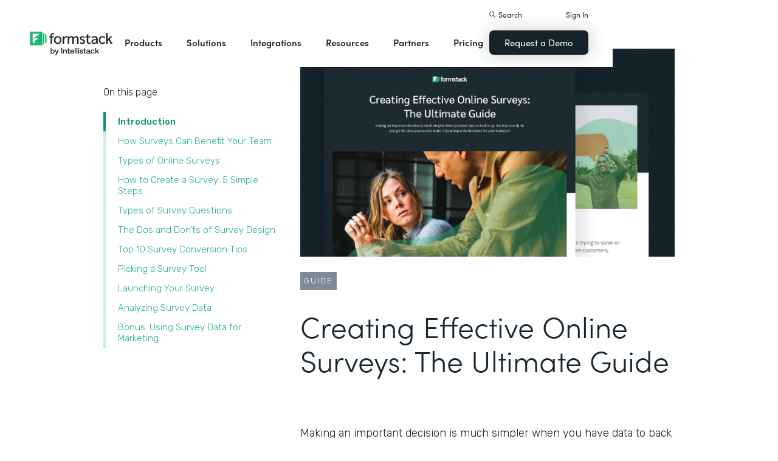

--- FILE ---
content_type: text/html
request_url: https://bolster.formstack.com/guides/effective-online-surveys
body_size: 45199
content:
<!DOCTYPE html><!-- Last Published: Thu Jan 15 2026 19:58:58 GMT+0000 (Coordinated Universal Time) --><html data-wf-domain="webflow-prod.formstack.com" data-wf-page="63efb8b38fb4ef5ee9b0ccd6" data-wf-site="5ebb0930dd82631397ddca92" data-wf-intellimize-customer-id="117466347" lang="en" data-wf-collection="63efb8b38fb4efa51eb0ccd4" data-wf-item-slug="effective-online-surveys"><head><meta charset="utf-8"/><title>Creating Effective Online Surveys: The Ultimate Guide | Formstack</title><meta content="Here&#x27;s your crash course on how to create effective online surveys. Learn how to create, launch, and manage surveys to gather the data you need to get work done." name="description"/><meta content="Creating Effective Online Surveys: The Ultimate Guide | Formstack" property="og:title"/><meta content="Here&#x27;s your crash course on how to create effective online surveys. Learn how to create, launch, and manage surveys to gather the data you need to get work done." property="og:description"/><meta content="https://cdn.prod.website-files.com/5eff9c5e4dba181f8aa2d1e0/6435662f6e1d0d3cc0a4dc48_UltimateSurveys-Feature.png" property="og:image"/><meta content="Creating Effective Online Surveys: The Ultimate Guide | Formstack" property="twitter:title"/><meta content="Here&#x27;s your crash course on how to create effective online surveys. Learn how to create, launch, and manage surveys to gather the data you need to get work done." property="twitter:description"/><meta content="https://cdn.prod.website-files.com/5eff9c5e4dba181f8aa2d1e0/6435662f6e1d0d3cc0a4dc48_UltimateSurveys-Feature.png" property="twitter:image"/><meta property="og:type" content="website"/><meta content="summary_large_image" name="twitter:card"/><meta content="width=device-width, initial-scale=1" name="viewport"/><meta content="fODKti5w4dGtP_o2YE7rgSjTwHCDlXY8mECZr4WNbrQ" name="google-site-verification"/><link href="https://cdn.prod.website-files.com/5ebb0930dd82631397ddca92/css/fs-prod.shared.5c3009d92.min.css" rel="stylesheet" type="text/css" integrity="sha384-XDAJ2SaN98XmGx21IAGmR4a+4FdscdqHRrbQAiBTOTNDJOUG10Wd4lPCSok4BQd9" crossorigin="anonymous"/><link href="https://fonts.googleapis.com" rel="preconnect"/><link href="https://fonts.gstatic.com" rel="preconnect" crossorigin="anonymous"/><script src="https://ajax.googleapis.com/ajax/libs/webfont/1.6.26/webfont.js" type="text/javascript"></script><script type="text/javascript">WebFont.load({  google: {    families: ["Open Sans:300,300italic,400,400italic,600,600italic,700,700italic,800,800italic","Rubik:300,regular,500,700"]  }});</script><script src="https://use.typekit.net/iek1ypl.js" type="text/javascript"></script><script type="text/javascript">try{Typekit.load();}catch(e){}</script><script type="text/javascript">!function(o,c){var n=c.documentElement,t=" w-mod-";n.className+=t+"js",("ontouchstart"in o||o.DocumentTouch&&c instanceof DocumentTouch)&&(n.className+=t+"touch")}(window,document);</script><link href="https://cdn.prod.website-files.com/5ebb0930dd82631397ddca92/5f49000747c213807f0a1d74_FS_32x32.png" rel="shortcut icon" type="image/x-icon"/><link href="https://cdn.prod.website-files.com/5ebb0930dd82631397ddca92/5f490035d3afaf299acf7d59_FS_256x256.png" rel="apple-touch-icon"/><style>.anti-flicker, .anti-flicker * {visibility: hidden !important; opacity: 0 !important;}</style><style>[data-wf-hidden-variation], [data-wf-hidden-variation] * {
        display: none !important;
      }</style><script type="text/javascript">if (localStorage.getItem('intellimize_data_tracking_type') !== 'optOut') { localStorage.removeItem('intellimize_opt_out_117466347'); } if (localStorage.getItem('intellimize_data_tracking_type') !== 'optOut') { localStorage.setItem('intellimize_data_tracking_type', 'optOut'); }</script><script type="text/javascript">(function(e){var s={r:[]};e.wf={r:s.r,ready:t=>{s.r.push(t)}}})(window)</script><script type="text/javascript">(function(e,t,p){var n=document.documentElement,s={p:[],r:[]},u={p:s.p,r:s.r,push:function(e){s.p.push(e)},ready:function(e){s.r.push(e)}};e.intellimize=u,n.className+=" "+p,setTimeout(function(){n.className=n.className.replace(RegExp(" ?"+p),"")},t)})(window, 4000, 'anti-flicker')</script><link href="https://cdn.intellimize.co/snippet/117466347.js" rel="preload" as="script"/><script type="text/javascript">var wfClientScript=document.createElement("script");wfClientScript.src="https://cdn.intellimize.co/snippet/117466347.js",wfClientScript.async=!0,wfClientScript.onerror=function(){document.documentElement.className=document.documentElement.className.replace(RegExp(" ?anti-flicker"),"")},document.head.appendChild(wfClientScript);</script><link href="https://api.intellimize.co" rel="preconnect" crossorigin="true"/><link href="https://log.intellimize.co" rel="preconnect" crossorigin="true"/><link href="https://117466347.intellimizeio.com" rel="preconnect"/><script src="https://www.google.com/recaptcha/api.js" type="text/javascript"></script><!-- Custom CSS -->
<style>
  @font-face {font-display: swap;}input::placeholder{overflow:visible}a{cursor:pointer}body{-webkit-font-smoothing:antialiased}.w-webflow-badge {display: none !important;}.nav-dimmer.active {display: block;opacity: 1;}.hover_bg_light:hover .prod-nav-menui-item-callout {background-color: #7D8C94;}@media (max-width:767px){.templates-for-solution-section .templates-collection-grid div:nth-child(4) .templates-for-solution-section .templates-collection-grid div:nth-child(5) .templates-for-solution-section .templates-collection-grid div:nth-child(6){display:none}}@media (max-width:1220px) and (min-width:992px){#solutionsNav {width: 1000px;left: -300px;}.nav-background.full.sub-nav.product{width:1060px}#productNav .left-prod-nav-2{display:block}}.customer-story-logo-image{max-height:100%}
.standard-rich-text p {font-weight: 300 !important}.w-video embed, .w-video iframe, .w-video object {border: none !important}
@media screen and (max-width: 1300px) {.filtered-search-right-results{overflow-x:scroll;}}
@media (min-width:769px) {.nav-background.sub-nav.solutions-full{top:100px !important}.container .nav-background.sub-nav.solutions-full.bannervisible{top:130px !important}.templates-list-item.nav-menu-link.hide {display: none !important}}
@media(max-width: 768px) {header#nav.active .nav-container {position: fixed;width: 100%;height: 100%;background-color: #fff !important;overflow-y: scroll;padding-bottom: 100px;}#NavCTAContainer {display: none;}header#nav.active #NavCTAContainer {display: flex !important;justify-content: space-between;align-items: center;}header#nav.active ~ #drift-frame-controller, header#nav.active ~ .osano-cm-window {z-index: 1 !important;}}
.top-notification-bar .notification-bar-rich-text p {
	margin-bottom: 0;
}
.top-notification-bar .notification-bar-rich-text strong {
	font-weight: 700;
}
.top-notification-bar .notification-bar-rich-text a {
	font-weight: 400;
	color: white;
	font-family: sofia-pro,sans-serif;
}
.secondary-cta-link.border-box-black {
	align-self: start;
}
</style>

<!-- SCRIPTS -->
<!-- Google Tag Manager -->
<script>(function(w,d,s,l,i){w[l]=w[l]||[];w[l].push({'gtm.start':
new Date().getTime(),event:'gtm.js'});var f=d.getElementsByTagName(s)[0],
j=d.createElement(s),dl=l!='dataLayer'?'&l='+l:'';j.async=true;j.src=
'https://www.googletagmanager.com/gtm.js?id='+i+dl;f.parentNode.insertBefore(j,f);
})(window,document,'script','dataLayer','GTM-KHB6FZ');</script>
<!-- End Google Tag Manager -->

<!-- Start of HubSpot Embed Code -->
<script id="hs-script-loader" src="//js-na1.hs-scripts.com/47598483.js" defer></script>
<!-- End of HubSpot Embed Code -->

<script>
//Adding DataLayer from GTM to collect email
//https://developers.google.com/tag-platform/tag-manager/datalayer
window.dataLayer = window.dataLayer || []
dataLayer.push({
 'event': 'formSubmission',
 'formType': 'Contact us'
});
</script>

<!-- Start Osano Script -->
<script async src="https://cmp.osano.com/AzZnrAU15nrEq36kK/f442173a-e8e2-44e8-b518-188c07d6ccd1/osano.js"></script>
<script async src="https://cdn.jsdelivr.net/npm/cookieconsent@3/build/cookieconsent.min.js"></script>
<!-- End Osano Script -->

<!-- Google Consent Mode via Osano -->
<script>
  window.dataLayer = window.dataLayer ||[];
  function gtag(){dataLayer.push(arguments);}
  gtag('consent','default',{
    'ad_storage':'denied',
    'analytics_storage':'denied',
    'ad_user_data':'denied',
    'ad_personalization':'denied',
     'wait_for_update': 500
  });
  gtag("set", "ads_data_redaction", true);
</script>
<!-- End Google Consent Mode -->


<!-- Store GCLID -->
<script>/*
function getParam(e){var t=RegExp("[?&]"+e+"=([^&]*)").exec(window.location.search);return t&&decodeURIComponent(t[1].replace(/\+/g," "))}function getExpiryRecord(e){return{value:e,expiryDate:new Date().getTime()+7776e6}}function addGclid(){var e,t=getParam("gclid"),a=null,r=getParam("gclsrc"),i=!r||-1!==r.indexOf("aw");["gclid_field"].forEach(function(t){document.getElementById(t)&&(e=document.getElementById(t))}),t&&i&&(a=getExpiryRecord(t),localStorage.setItem("gclid",JSON.stringify(a)));var n=a||JSON.parse(localStorage.getItem("gclid")),c=n&&new Date().getTime()<n.expiryDate;e&&c&&(e.value=n.value)}window.addEventListener("load",addGclid);*/
</script>
<!-- End Store GCLID -->

<!-- Meta Pixel Code -->
<script>
!function(f,b,e,v,n,t,s)
{if(f.fbq)return;n=f.fbq=function(){n.callMethod?
n.callMethod.apply(n,arguments):n.queue.push(arguments)};
if(!f._fbq)f._fbq=n;n.push=n;n.loaded=!0;n.version='2.0';
n.queue=[];t=b.createElement(e);t.async=!0;
t.src=v;s=b.getElementsByTagName(e)[0];
s.parentNode.insertBefore(t,s)}(window, document,'script',
'https://connect.facebook.net/en_US/fbevents.js');
fbq('init', '764089252861911');
fbq('track', 'PageView');
</script>
<noscript><img height="1" width="1" style="display:none"
src="https://www.facebook.com/tr?id=764089252861911&ev=PageView&noscript=1"
/></noscript>
<!-- End Meta Pixel Code -->
<!-- END SCRIPTS --><link rel="canonical" href="https://www.formstack.com/guides/effective-online-surveys" />
<script async src="https://code.jquery.com/jquery-2.2.4.min.js"></script>
<!-- [Attributes by Finsweet] Table of Contents -->
<script defer src="https://cdn.jsdelivr.net/npm/@finsweet/attributes-toc@1/toc.js"></script>
<!-- [Attributes by Finsweet] Form Submit Actions -->
<script defer src="https://cdn.jsdelivr.net/npm/@finsweet/attributes-formsubmit@1/formsubmit.js"></script>
<style>
html {
  scroll-behavior: smooth;
}
#PaymentChart {
	overflow-x: scroll !important;
}
/* Placeholder color for the floating subscribe form */
::placeholder { /* Chrome, Firefox, Opera, Safari 10.1+ */
  color: black;
  opacity: 1; /* Firefox */
}
:-ms-input-placeholder { /* Internet Explorer 10-11 */
  color: black;
}
::-ms-input-placeholder { /* Microsoft Edge */
  color: black;
}
</style></head><body><div class="w-embed"><style>
/* ----- TABLE OF CONTENT SIDEBAR ----- */
.chapter_block {
    position: sticky;
    top: 140px;
}
.chapter_mobile_arrow, .nav_overlay {
    display: none;
}
.chapter_list_container {
    border-left: 4px solid #ceeade;
    max-width: 300px;
    padding-left: 0;
}
.chapter_list_item {
    color: var(--text-green);
    margin-left: -4px;
    padding-left: 0;
    font-size: 15px;
    font-weight: 300;
    list-style-type: none;
}
.chapter_link {
    color: var(--formstack-green);
    border-left: 4px solid #0000;
    padding-top: 7px;
    padding-bottom: 7px;
    padding-left: 20px;
    font-weight: 300;
    line-height: 18px;
    display: inline-block;
}
.chapter_link.w--current {
    border-left-color: var(--text-green);
    color: var(--text-green);
    font-weight: 500;
    display: inline-block;
}
.chapter_link:hover {
    border-left-color: #87ccad;
}
.image_toc_pg_promo_box {
    background-color: #fff;
    padding: 7px 7px 9px;
    border: 1px solid #000;
    border-radius: 4px;
    margin-left: -20px;
    position: absolute;
    top: -20px;
    left: 50%;
}
.recaptcha-small {
    overflow: hidden;
    border-right: 1px solid #ccc;
}
/* Responsive */
/* Table of Content Styles */
@media (max-width: 1024px) {
    .chapter_block.active .chapter_link {
      display: inline-block !important;
    }
    .chapter_block.active .chapter_mobile_arrow img {
      transform: rotate(180deg);
    }
    .chapter_block.active .chapters_nav {
      overflow-y: scroll;
      max-height: 400px;
    }
    .chapter_block.active .nav_overlay, .chapter_block .chapters_nav .newsletter-gradient-background {
      display: none;
    }
    .chapter_block.active .chapters_nav .newsletter-gradient-background {
      display: block;
    }
    .chapters_nav .newsletter-gradient-background {
      position: relative;
      top: 10px;
      margin-bottom: 25px;
    }
}
@media screen and (max-width: 991px) {
    .chapter_block {
        z-index: 1000;
        background-color: var(--white);
        width: 100%;
        position: absolute;
        top: -20px;
        left: 0;
    }
    .sofia-pro-black.text-extra-large.monthly-pricing-price-text, .sofia-pro-black.text-small.mb-20.desktop-tablet-only {
        display: none;
    }
    .nav_overlay {
        width: 100%;
        height: 100%;
        display: block;
        position: absolute;
    }
    .chapters_nav {
        border-bottom: 4px solid #cdeade;
        margin-left: 40px;
        margin-right: 40px;
        padding-right: 40px;
        overflow: hidden;
    }
    .chapter_list_container {
        border-left-style: none;
        border-left-width: 0;
        margin-bottom: 0;
    }
    .chapter_link {
        border-left-style: none;
        display: none;
    }
    .chapter_link.w--current {
        display: inline-block;
    }
    .chapter_mobile_arrow {
        display: block;
        position: absolute;
        top: 0;
        right: 40px;
    }
    .chapter_mobile_arrow img {
        transition: transform .5s ease-in-out;
        transform: rotate(0);
    }
}
@media screen and (max-width: 479px) {
    .chapters_nav {
        border-bottom: 4px solid #cdeade;
        margin-left: 20px;
        margin-right: 20px;
        padding-right: 10px;
        overflow: hidden;
    }
}
</style></div><div class="w-embed"><style>
/* ----- GATED POP UP ----- */
.gated_window {
    display: none;
    position: fixed;
    z-index: 9999;
    background-color: #15232be6;
    justify-content: center;
    align-items: center;
    width: 100%;
    height: 100%;
}
.full_height {
    height: 100%;
}
.grid-1x2.gated_window_container {
    grid-column-gap: 40px;
    grid-row-gap: 40px;
    width: 1100px;
}
.gated_window_content {
    max-width: 400px;
}
.gated_benefits_text {
    height: 60px;
    margin-bottom: 0;
    max-width: 350px;
}
.shape_oval {
    position: absolute;
    top: -25px;
    left: 0;
    z-index: 0;
    width: 200px;
    height: 450px;
    background-color: #edf2f5;
    border-radius: 150px / 450px;
}
.gate_error_message {
    display: none;
    position: absolute;
    bottom: -15px;
    width: 100%;
    color: #ff7676;
    font-size: 14px;
    font-weight: 300;
}


/* ----- PAYMENT GATEWAY PAGE - TABLE ----- */
.payment_table {
    width: 100%;
    min-height: 700px;
    padding-left: 0;
    padding-right: 0;
    margin-bottom: 44px;
}
.table_v2 {
    position: absolute;
    grid-template-columns: 2.25fr 1fr 1fr 1fr 1fr 1.25fr 1fr 1fr 1fr;
    grid-column-gap: 0px;
    grid-row-gap: 0px;
    border-left: 1px solid #dfdfdf;
    grid-template-rows: auto auto auto auto auto auto auto auto auto auto auto;
    grid-auto-flow: row;
}
.faded_background {
    background-image: url(https://cdn.prod.website-files.com/5ebb093…/61b0c9d…_element-fadeout-skyline.svg);
    background-position: 100%;
    background-repeat: repeat-y;
    background-size: auto;
    position: absolute;
    top: 0;
    left: auto;
    right: 0;
    z-index: 1;
    height: 100%;
    width: 100px;
}
.table_cell {
    text-align: center;
    background-color: #fff;
    border-bottom: 1px solid #ddd;
    border-right: 1px solid #ddd;
    justify-content: center;
    align-items: center;
    min-height: 45px;
    padding: 5px 15px;
    font-size: 12px;
    line-height: 20px;
    display: flex;
}
.table_cell.table_head {
    border-right-color: var(--text-dark);
    background-color: var(--text-dark);
    color: #fff;
    white-space: nowrap;
    font-size: 13px;
    font-weight: 500;
    line-height: 40px;
}
.table_title_left {
    font-weight: 300;
}
</style></div><div id="gate-cms" class="gated_window w-condition-invisible"><div class="flex full_height"><div class="grid-1x2 gated_window_container"><div id="w-node-_6525cc92-d24a-e34f-430b-5a059202595e-e9b0ccd6"><div class="color-white heading-medium sofia-pro bold mb-20">Creating Effective Online Surveys: The Ultimate Guide</div><div class="color-white mb-20">Here&#x27;s your crash course on how to create effective online surveys. Learn how to create and manage surveys to gather the data you need to get work done.</div><div class="w-embed w-script"><style>
.hbspt-form {
  position: relative;
  max-width: 400px;
}
.hs_email label {
  display: none;
}
.hs_email .hs-input {
  color: #333;
  vertical-align: middle;
  background-color: #fff;
  border: 1px solid #ccc;
  border-radius: 7px;
  width: 100%;
  height: 50px;
  margin-bottom: 10px;
  padding: 8px 12px;
  font-size: 14px;
  line-height: 1.42857;
  display: block;
}
.hs-button.primary {
  background-color: var(--formstack-green);
  border: none;
  border-radius: 7px;
  color: #fff;
  padding: 12px 30px;
  font-family: sofia-pro, sans-serif;
  font-weight: 600;
  box-shadow: 0 10px 30px #0003;
  cursor: pointer;
}
.hs_submit {
  position: absolute;
  top: 0;
  right: 0;
}
</style>
<script charset="utf-8" type="text/javascript" src="//js.hsforms.net/forms/embed/v2.js"></script>
<script>
  hbspt.forms.create({
    portalId: "47598483",
    formId: "79df3003-b7cd-4895-95fc-207e6580770f",
    region: "na1",
    onFormSubmit: function($form) {
      setAuth();
    }
  });
</script></div></div><div class="relative-block overflow-hidden height-400"><div class="flex ml-40 background-gray relative-block z-index"><div data-click="feature-dropdown" class="gated_window_content"><div class="flex flex-top space-between mb-15 pt-15 gap-20"><img loading="lazy" alt="" src="" class="icon-medium mobile__mb-15 w-dyn-bind-empty"/><p class="gated_benefits_text">Learn how to create a survey and choose the best online survey tool.</p></div><div class="flex flex-top space-between mb-15 pt-15 gap-20"><img loading="lazy" alt="" src="" class="icon-medium mobile__mb-15 w-dyn-bind-empty"/><p class="gated_benefits_text">Discover the dos and don&#x27;ts of survey design.</p></div><div class="flex flex-top space-between mb-15 pt-15 gap-20"><img loading="lazy" alt="" src="" class="icon-medium mobile__mb-15 w-dyn-bind-empty"/><p class="gated_benefits_text">Get survey conversion tips that will skyrocket your survey submissions.</p></div></div></div><div class="shape_oval"></div></div></div></div></div><header id="nav" data-w-id="d56d2632-8cfa-158d-09d3-7f73b1aa64f2" class="sticky-nav"><div class="nav-container nav-inner pt-40-pb-10"><div class="container flex space-between relative-block"><div class="nav-logo-container"><a href="/" data-wf-native-id-path="dd4245eb-bd94-2ab2-a901-b18b9488972b:ca6d9c4f-74e1-fa16-99b7-ed247bbd50fc" data-wf-ao-click-engagement-tracking="true" data-wf-element-id="ca6d9c4f-74e1-fa16-99b7-ed247bbd50fc" data-wf-component-context="%5B%7B%22componentId%22%3A%22d56d2632-8cfa-158d-09d3-7f73b1aa64f2%22%2C%22instanceId%22%3A%22dd4245eb-bd94-2ab2-a901-b18b9488972b%22%7D%5D" class="nav-logo-link w-inline-block"><img width="Auto" height="50" alt="Formstack Company Logo" src="https://cdn.prod.website-files.com/5ebb0930dd82631397ddca92/685b02e910b8b9e4bb7de167_logo-Formstack-by-Intellistack.svg" loading="eager" id="navLogoBlack" fetchpriority="high" class="nav-logo"/><img width="154" height="26" alt="Formstack White Logo" src="https://cdn.prod.website-files.com/5ebb0930dd82631397ddca92/5f612a5ac578cf166c08454d_formstack-logo-white.svg" loading="lazy" id="navLogoWhite" class="nav-logo hide"/></a><div class="nav-mobile-menu-container"><div id="nav-magnify-glass" class="mobile-nav-search-magnify hide"></div><div class="mobile-nav-search-close"></div><div id="MobileMenu" class="mobile-nav-dropdown"><img alt="Mobile Navigation Close" src="https://cdn.prod.website-files.com/5e84fbb7a2e28dc5497c62f3/5f89c453ab7da03a3d858ae4_icon-close-x.svg" class="hamburger-close"/><img alt="Mobile Navigation Open" src="https://cdn.prod.website-files.com/5e84fbb7a2e28dc5497c62f3/5f89c453ab7da0dd5e858ae0_icon-hamburger-menu.svg" class="hamburger"/></div></div></div><ul role="list" class="nav-grid new w-list-unstyled"><li id="productNav" class="products-list-item nav-menu-link w-node-ca6d9c4f-74e1-fa16-99b7-ed247bbd5106-b1aa64f2"><div class="tablet-menu-item"><a href="#" data-wf-native-id-path="dd4245eb-bd94-2ab2-a901-b18b9488972b:ca6d9c4f-74e1-fa16-99b7-ed247bbd5108" data-wf-ao-click-engagement-tracking="true" data-wf-element-id="ca6d9c4f-74e1-fa16-99b7-ed247bbd5108" data-wf-component-context="%5B%7B%22componentId%22%3A%22d56d2632-8cfa-158d-09d3-7f73b1aa64f2%22%2C%22instanceId%22%3A%22dd4245eb-bd94-2ab2-a901-b18b9488972b%22%7D%5D" class="nav-link">Products</a><div class="arrow-container-2"><img alt="" src="https://cdn.prod.website-files.com/5e84fbb7a2e28dc5497c62f3/5f89c453ab7da0dc31858adf_icon-triangle-menu.svg" class="nav-arrow products"/></div></div><div class="nav-background full sub-nav products"><div class="product-nav-container new"><div id="productNavLinkContainer" class="w-layout-grid nav-product-grid"><a href="/products/online-forms" data-wf-native-id-path="dd4245eb-bd94-2ab2-a901-b18b9488972b:884a0cbd-758b-2c90-57d5-3dfc09c433f7" data-wf-ao-click-engagement-tracking="true" data-wf-element-id="884a0cbd-758b-2c90-57d5-3dfc09c433f7" data-wf-component-context="%5B%7B%22componentId%22%3A%22d56d2632-8cfa-158d-09d3-7f73b1aa64f2%22%2C%22instanceId%22%3A%22dd4245eb-bd94-2ab2-a901-b18b9488972b%22%7D%5D" class="product-nav-item w-inline-block"><img width="20" height="20" alt="" src="https://cdn.prod.website-files.com/5e84fbb7a2e28dc5497c62f3/5f89c453ab7da03256858ae3_icons-forms-two.svg" class="platform-icon mt-5"/><div><div class="sofia-pro mb-15">Forms</div><div class="text-light text-smaller">Enhance data collection to data workflows with our enterprise-grade, yet easy-to-use no-code online form builder.<br/></div></div></a><a href="/products/documents" data-wf-native-id-path="dd4245eb-bd94-2ab2-a901-b18b9488972b:884a0cbd-758b-2c90-57d5-3dfc09c4340f" data-wf-ao-click-engagement-tracking="true" data-wf-element-id="884a0cbd-758b-2c90-57d5-3dfc09c4340f" data-wf-component-context="%5B%7B%22componentId%22%3A%22d56d2632-8cfa-158d-09d3-7f73b1aa64f2%22%2C%22instanceId%22%3A%22dd4245eb-bd94-2ab2-a901-b18b9488972b%22%7D%5D" class="product-nav-item w-inline-block"><img width="20" height="20" alt="" src="https://cdn.prod.website-files.com/5e84fbb7a2e28dc5497c62f3/5f89c453ab7da072b2858adc_icon-documents.svg" class="platform-icon mt-5"/><div><div class="sofia-pro mb-15">Documents</div><div class="text-light text-smaller">Automate revenue-generating documents and transform data into professional, dynamic documents to impress your end customers.<br/></div></div></a><a href="/products/sign" data-wf-native-id-path="dd4245eb-bd94-2ab2-a901-b18b9488972b:884a0cbd-758b-2c90-57d5-3dfc09c43427" data-wf-ao-click-engagement-tracking="true" data-wf-element-id="884a0cbd-758b-2c90-57d5-3dfc09c43427" data-wf-component-context="%5B%7B%22componentId%22%3A%22d56d2632-8cfa-158d-09d3-7f73b1aa64f2%22%2C%22instanceId%22%3A%22dd4245eb-bd94-2ab2-a901-b18b9488972b%22%7D%5D" class="product-nav-item w-inline-block"><img width="20" height="20" alt="" src="https://cdn.prod.website-files.com/5e84fbb7a2e28dc5497c62f3/5f89c453ab7da0d605858ae1__Sign.svg" class="platform-icon mt-5"/><div><div class="sofia-pro mb-15">Sign</div><div class="text-light text-smaller">Collect digital signatures easily and securely with the eSignature solution that is easy for you and your end customers.<br/></div></div></a><a href="https://www.intellistack-streamline.com" data-wf-native-id-path="dd4245eb-bd94-2ab2-a901-b18b9488972b:884a0cbd-758b-2c90-57d5-3dfc09c433ff" data-wf-ao-click-engagement-tracking="true" data-wf-element-id="884a0cbd-758b-2c90-57d5-3dfc09c433ff" data-wf-component-context="%5B%7B%22componentId%22%3A%22d56d2632-8cfa-158d-09d3-7f73b1aa64f2%22%2C%22instanceId%22%3A%22dd4245eb-bd94-2ab2-a901-b18b9488972b%22%7D%5D" class="product-nav-item w-inline-block"><img width="20" height="20" alt="" src="https://cdn.prod.website-files.com/5ebb0930dd82631397ddca92/67b4f81cb13e3d2a6155da02_7d5ca90ccdd08e76e8a886d74424c280_logo-icon-streamline.svg" class="platform-icon mt-5"/><div><div class="sofia-pro mb-15">Intellistack Streamline</div><div class="text-light text-smaller">Market-first process automation platform for building error‒free, data‒rich workflows with automatic prefill that reduce costs and risks, and improve efficiency.<br/></div></div></a><a href="/products/suite" data-wf-native-id-path="dd4245eb-bd94-2ab2-a901-b18b9488972b:884a0cbd-758b-2c90-57d5-3dfc09c43417" data-wf-ao-click-engagement-tracking="true" data-wf-element-id="884a0cbd-758b-2c90-57d5-3dfc09c43417" data-wf-component-context="%5B%7B%22componentId%22%3A%22d56d2632-8cfa-158d-09d3-7f73b1aa64f2%22%2C%22instanceId%22%3A%22dd4245eb-bd94-2ab2-a901-b18b9488972b%22%7D%5D" class="product-nav-item w-inline-block"><img width="20" height="20" alt="" src="https://cdn.prod.website-files.com/5e84fbb7a2e28dc5497c62f3/5f89c453ab7da007ea858ade_icon-platform.svg" class="platform-icon mt-5"/><div><div class="sofia-pro mb-15">Suite</div><div class="text-light text-smaller">Formstack’s all-in-one solution for online forms, document generation, eSignatures, and automated workflows.<br/></div></div></a><a id="productNavCTA" data-wf-native-id-path="dd4245eb-bd94-2ab2-a901-b18b9488972b:884a0cbd-758b-2c90-57d5-3dfc09c4342f" data-wf-ao-click-engagement-tracking="true" data-wf-element-id="884a0cbd-758b-2c90-57d5-3dfc09c4342f" data-wf-component-context="%5B%7B%22componentId%22%3A%22d56d2632-8cfa-158d-09d3-7f73b1aa64f2%22%2C%22instanceId%22%3A%22dd4245eb-bd94-2ab2-a901-b18b9488972b%22%7D%5D" href="/contact-sales" class="flex flex-left width-full hover_bg_light mobile-mt-30 mobile-break w-node-_884a0cbd-758b-2c90-57d5-3dfc09c4342f-b1aa64f2 w-inline-block"><img src="https://cdn.prod.website-files.com/5ebb0930dd82631397ddca92/67b5234c0b8611638598906b_photo-navigation-products-man-and-woman-smiling-at-laptop.webp" loading="lazy" alt="" class="image mobile-full-width"/><div class="prod-nav-menui-item-callout"><div class="sofia-pro color-white text-extra-large mb-20">Schedule a Demo</div><div class="flex flex-left mobile-flex-center"><div class="text-light text-smaller color-white">See the platform in action for yourself<br/></div><img src="https://cdn.prod.website-files.com/5ebb0930dd82631397ddca92/67b5f3348cb2a8f0918e3ead_element-arrow-white.svg" loading="lazy" alt="" class="ml-5 desktop-only"/></div></div></a><a href="/products/forms-for-salesforce" data-wf-native-id-path="dd4245eb-bd94-2ab2-a901-b18b9488972b:884a0cbd-758b-2c90-57d5-3dfc09c43407" data-wf-ao-click-engagement-tracking="true" data-wf-element-id="884a0cbd-758b-2c90-57d5-3dfc09c43407" data-wf-component-context="%5B%7B%22componentId%22%3A%22d56d2632-8cfa-158d-09d3-7f73b1aa64f2%22%2C%22instanceId%22%3A%22dd4245eb-bd94-2ab2-a901-b18b9488972b%22%7D%5D" class="product-nav-item w-inline-block"><img width="20" height="20" alt="" src="https://cdn.prod.website-files.com/5ebb0930dd82631397ddca92/5f5a297931a857e2eb6243b5_Forms-for-Salesforce.svg" class="platform-icon mt-5"/><div><div class="sofia-pro mb-15">Forms for Salesforce</div><div class="text-light text-smaller">Securely collect and manage data all within your Salesforce org with our market-first native forms solution.<br/></div></div></a><a href="/products/documents-for-salesforce" data-wf-native-id-path="dd4245eb-bd94-2ab2-a901-b18b9488972b:884a0cbd-758b-2c90-57d5-3dfc09c4341f" data-wf-ao-click-engagement-tracking="true" data-wf-element-id="884a0cbd-758b-2c90-57d5-3dfc09c4341f" data-wf-component-context="%5B%7B%22componentId%22%3A%22d56d2632-8cfa-158d-09d3-7f73b1aa64f2%22%2C%22instanceId%22%3A%22dd4245eb-bd94-2ab2-a901-b18b9488972b%22%7D%5D" class="product-nav-item mb-10 w-inline-block"><img width="20" height="20" alt="" src="https://cdn.prod.website-files.com/5ebb0930dd82631397ddca92/5f5a2980326d464ece166811_Documents-for-Salesforce.svg" class="platform-icon mt-5"/><div><div class="sofia-pro mb-15">Documents for Salesforce</div><div class="text-light text-smaller">Robust document generation for all your business needs and integrated with Salesforce - from proposals to contracts and invoices.<br/></div></div></a></div></div></div></li><li class="solutions-list-item nav-menu-link full-width-nav"><div class="tablet-menu-item"><a href="#" data-wf-native-id-path="dd4245eb-bd94-2ab2-a901-b18b9488972b:ca6d9c4f-74e1-fa16-99b7-ed247bbd5151" data-wf-ao-click-engagement-tracking="true" data-wf-element-id="ca6d9c4f-74e1-fa16-99b7-ed247bbd5151" data-wf-component-context="%5B%7B%22componentId%22%3A%22d56d2632-8cfa-158d-09d3-7f73b1aa64f2%22%2C%22instanceId%22%3A%22dd4245eb-bd94-2ab2-a901-b18b9488972b%22%7D%5D" class="nav-link">Solutions</a><div class="arrow-container-2"><img alt="" src="https://cdn.prod.website-files.com/5e84fbb7a2e28dc5497c62f3/5f89c453ab7da0dc31858adf_icon-triangle-menu.svg" class="nav-arrow solutions"/></div></div><div id="solutionsNav" class="nav-background sub-nav sub-nav-full"><div id="w-node-ca6d9c4f-74e1-fa16-99b7-ed247bbd5156-b1aa64f2" class="w-layout-layout quick-stack relative-block solution-nav wf-layout-layout"><div id="w-node-ca6d9c4f-74e1-fa16-99b7-ed247bbd5157-b1aa64f2" class="w-layout-cell"><div class="nav-col-solutions"><div class="nav-secondary-title sofia-pro">BY INDUSTRY</div><div class="nav-solution-link-block"><img loading="lazy" src="https://cdn.prod.website-files.com/5ebb0930dd82631397ddca92/64c99bab6fe66e63cf226acc_nav-solution-icon-1.svg" alt=""/><div class="solution-nav-links"><a data-w-id="ca6d9c4f-74e1-fa16-99b7-ed247bbd515e" data-wf-native-id-path="dd4245eb-bd94-2ab2-a901-b18b9488972b:ca6d9c4f-74e1-fa16-99b7-ed247bbd515e" data-wf-ao-click-engagement-tracking="true" data-wf-element-id="ca6d9c4f-74e1-fa16-99b7-ed247bbd515e" data-wf-component-context="%5B%7B%22componentId%22%3A%22d56d2632-8cfa-158d-09d3-7f73b1aa64f2%22%2C%22instanceId%22%3A%22dd4245eb-bd94-2ab2-a901-b18b9488972b%22%7D%5D" href="https://www.formstack.com/industry/healthcare" class="solution-nav-link nav-title w-inline-block"><img loading="lazy" src="https://cdn.prod.website-files.com/5ebb0930dd82631397ddca92/64ca4e42e48c4099fb59d639_Nav-link-green-arrow.svg" alt="" class="solution-nav-link-arrow"/><div>Healthcare</div></a><a data-w-id="ca6d9c4f-74e1-fa16-99b7-ed247bbd5162" data-wf-native-id-path="dd4245eb-bd94-2ab2-a901-b18b9488972b:ca6d9c4f-74e1-fa16-99b7-ed247bbd5162" data-wf-ao-click-engagement-tracking="true" data-wf-element-id="ca6d9c4f-74e1-fa16-99b7-ed247bbd5162" data-wf-component-context="%5B%7B%22componentId%22%3A%22d56d2632-8cfa-158d-09d3-7f73b1aa64f2%22%2C%22instanceId%22%3A%22dd4245eb-bd94-2ab2-a901-b18b9488972b%22%7D%5D" href="https://www.formstack.com/solutions/patient-onboarding" class="solution-nav-link w-inline-block"><img loading="lazy" src="https://cdn.prod.website-files.com/5ebb0930dd82631397ddca92/64ca4e42e48c4099fb59d639_Nav-link-green-arrow.svg" alt="" class="solution-nav-link-arrow"/><div>Patient Onboarding</div></a><a data-w-id="ca6d9c4f-74e1-fa16-99b7-ed247bbd5166" data-wf-native-id-path="dd4245eb-bd94-2ab2-a901-b18b9488972b:ca6d9c4f-74e1-fa16-99b7-ed247bbd5166" data-wf-ao-click-engagement-tracking="true" data-wf-element-id="ca6d9c4f-74e1-fa16-99b7-ed247bbd5166" data-wf-component-context="%5B%7B%22componentId%22%3A%22d56d2632-8cfa-158d-09d3-7f73b1aa64f2%22%2C%22instanceId%22%3A%22dd4245eb-bd94-2ab2-a901-b18b9488972b%22%7D%5D" href="https://www.formstack.com/solutions/hipaa-data-security" class="solution-nav-link w-inline-block"><img loading="lazy" src="https://cdn.prod.website-files.com/5ebb0930dd82631397ddca92/64ca4e42e48c4099fb59d639_Nav-link-green-arrow.svg" alt="" class="solution-nav-link-arrow"/><div class="no-wrap-div">HIPAA Data Security</div></a><a data-w-id="ca6d9c4f-74e1-fa16-99b7-ed247bbd516a" data-wf-native-id-path="dd4245eb-bd94-2ab2-a901-b18b9488972b:ca6d9c4f-74e1-fa16-99b7-ed247bbd516a" data-wf-ao-click-engagement-tracking="true" data-wf-element-id="ca6d9c4f-74e1-fa16-99b7-ed247bbd516a" data-wf-component-context="%5B%7B%22componentId%22%3A%22d56d2632-8cfa-158d-09d3-7f73b1aa64f2%22%2C%22instanceId%22%3A%22dd4245eb-bd94-2ab2-a901-b18b9488972b%22%7D%5D" href="https://www.formstack.com/solutions/healthcare-marketing" class="solution-nav-link w-inline-block"><img loading="lazy" src="https://cdn.prod.website-files.com/5ebb0930dd82631397ddca92/64ca4e42e48c4099fb59d639_Nav-link-green-arrow.svg" alt="" class="solution-nav-link-arrow"/><div class="no-wrap-div">Healthcare Marketing</div></a></div></div><div class="nav-solution-link-block"><img loading="lazy" src="https://cdn.prod.website-files.com/5ebb0930dd82631397ddca92/64cbd834115ce226583ae91f_icon-nav-solution-2.svg" alt=""/><div class="solution-nav-links"><a data-w-id="ca6d9c4f-74e1-fa16-99b7-ed247bbd5171" data-wf-native-id-path="dd4245eb-bd94-2ab2-a901-b18b9488972b:ca6d9c4f-74e1-fa16-99b7-ed247bbd5171" data-wf-ao-click-engagement-tracking="true" data-wf-element-id="ca6d9c4f-74e1-fa16-99b7-ed247bbd5171" data-wf-component-context="%5B%7B%22componentId%22%3A%22d56d2632-8cfa-158d-09d3-7f73b1aa64f2%22%2C%22instanceId%22%3A%22dd4245eb-bd94-2ab2-a901-b18b9488972b%22%7D%5D" href="https://www.formstack.com/industry/financial-services" class="solution-nav-link nav-title w-inline-block"><img loading="lazy" src="https://cdn.prod.website-files.com/5ebb0930dd82631397ddca92/64ca4e42e48c4099fb59d639_Nav-link-green-arrow.svg" alt="" class="solution-nav-link-arrow"/><div>Financial Services</div></a><a data-w-id="ca6d9c4f-74e1-fa16-99b7-ed247bbd5175" data-wf-native-id-path="dd4245eb-bd94-2ab2-a901-b18b9488972b:ca6d9c4f-74e1-fa16-99b7-ed247bbd5175" data-wf-ao-click-engagement-tracking="true" data-wf-element-id="ca6d9c4f-74e1-fa16-99b7-ed247bbd5175" data-wf-component-context="%5B%7B%22componentId%22%3A%22d56d2632-8cfa-158d-09d3-7f73b1aa64f2%22%2C%22instanceId%22%3A%22dd4245eb-bd94-2ab2-a901-b18b9488972b%22%7D%5D" href="https://www.formstack.com/solutions/claims-reports" class="solution-nav-link w-inline-block"><img loading="lazy" src="https://cdn.prod.website-files.com/5ebb0930dd82631397ddca92/64ca4e42e48c4099fb59d639_Nav-link-green-arrow.svg" alt="" class="solution-nav-link-arrow"/><div>Claims &amp; Reports</div></a><a data-w-id="ca6d9c4f-74e1-fa16-99b7-ed247bbd5179" data-wf-native-id-path="dd4245eb-bd94-2ab2-a901-b18b9488972b:ca6d9c4f-74e1-fa16-99b7-ed247bbd5179" data-wf-ao-click-engagement-tracking="true" data-wf-element-id="ca6d9c4f-74e1-fa16-99b7-ed247bbd5179" data-wf-component-context="%5B%7B%22componentId%22%3A%22d56d2632-8cfa-158d-09d3-7f73b1aa64f2%22%2C%22instanceId%22%3A%22dd4245eb-bd94-2ab2-a901-b18b9488972b%22%7D%5D" href="https://www.formstack.com/solutions/salesforce-financial-services-automation" class="solution-nav-link w-inline-block"><img loading="lazy" src="https://cdn.prod.website-files.com/5ebb0930dd82631397ddca92/64ca4e42e48c4099fb59d639_Nav-link-green-arrow.svg" alt="" class="solution-nav-link-arrow"/><div class="no-wrap-div">Salesforce Automation</div></a><a data-w-id="ca6d9c4f-74e1-fa16-99b7-ed247bbd517d" data-wf-native-id-path="dd4245eb-bd94-2ab2-a901-b18b9488972b:ca6d9c4f-74e1-fa16-99b7-ed247bbd517d" data-wf-ao-click-engagement-tracking="true" data-wf-element-id="ca6d9c4f-74e1-fa16-99b7-ed247bbd517d" data-wf-component-context="%5B%7B%22componentId%22%3A%22d56d2632-8cfa-158d-09d3-7f73b1aa64f2%22%2C%22instanceId%22%3A%22dd4245eb-bd94-2ab2-a901-b18b9488972b%22%7D%5D" href="https://www.formstack.com/solutions/electronic-signature-for-insurance" class="solution-nav-link w-inline-block"><img loading="lazy" src="https://cdn.prod.website-files.com/5ebb0930dd82631397ddca92/64ca4e42e48c4099fb59d639_Nav-link-green-arrow.svg" alt="" class="solution-nav-link-arrow"/><div class="no-wrap-div">Esignatures</div></a></div></div></div></div><div id="w-node-ca6d9c4f-74e1-fa16-99b7-ed247bbd5181-b1aa64f2" class="w-layout-cell"><div class="nav-col-solutions"><div class="nav-secondary-title hidden">BY INDUSTRY</div><div class="nav-solution-link-block"><img loading="lazy" src="https://cdn.prod.website-files.com/5ebb0930dd82631397ddca92/64cbd833b89138113d8d62e4_icon-nav-solution-3.svg" alt=""/><div class="solution-nav-links"><a data-w-id="ca6d9c4f-74e1-fa16-99b7-ed247bbd5188" data-wf-native-id-path="dd4245eb-bd94-2ab2-a901-b18b9488972b:ca6d9c4f-74e1-fa16-99b7-ed247bbd5188" data-wf-ao-click-engagement-tracking="true" data-wf-element-id="ca6d9c4f-74e1-fa16-99b7-ed247bbd5188" data-wf-component-context="%5B%7B%22componentId%22%3A%22d56d2632-8cfa-158d-09d3-7f73b1aa64f2%22%2C%22instanceId%22%3A%22dd4245eb-bd94-2ab2-a901-b18b9488972b%22%7D%5D" href="https://www.formstack.com/industry/higher-education" class="solution-nav-link nav-title w-inline-block"><img loading="lazy" src="https://cdn.prod.website-files.com/5ebb0930dd82631397ddca92/64ca4e42e48c4099fb59d639_Nav-link-green-arrow.svg" alt="" class="solution-nav-link-arrow"/><div>Education</div></a><a data-w-id="ca6d9c4f-74e1-fa16-99b7-ed247bbd518c" data-wf-native-id-path="dd4245eb-bd94-2ab2-a901-b18b9488972b:ca6d9c4f-74e1-fa16-99b7-ed247bbd518c" data-wf-ao-click-engagement-tracking="true" data-wf-element-id="ca6d9c4f-74e1-fa16-99b7-ed247bbd518c" data-wf-component-context="%5B%7B%22componentId%22%3A%22d56d2632-8cfa-158d-09d3-7f73b1aa64f2%22%2C%22instanceId%22%3A%22dd4245eb-bd94-2ab2-a901-b18b9488972b%22%7D%5D" href="https://www.formstack.com/solutions/student-engagement" class="solution-nav-link w-inline-block"><img loading="lazy" src="https://cdn.prod.website-files.com/5ebb0930dd82631397ddca92/64ca4e42e48c4099fb59d639_Nav-link-green-arrow.svg" alt="" class="solution-nav-link-arrow"/><div>Student Engagement</div></a><a data-w-id="ca6d9c4f-74e1-fa16-99b7-ed247bbd5190" data-wf-native-id-path="dd4245eb-bd94-2ab2-a901-b18b9488972b:ca6d9c4f-74e1-fa16-99b7-ed247bbd5190" data-wf-ao-click-engagement-tracking="true" data-wf-element-id="ca6d9c4f-74e1-fa16-99b7-ed247bbd5190" data-wf-component-context="%5B%7B%22componentId%22%3A%22d56d2632-8cfa-158d-09d3-7f73b1aa64f2%22%2C%22instanceId%22%3A%22dd4245eb-bd94-2ab2-a901-b18b9488972b%22%7D%5D" href="https://www.formstack.com/solutions/prospective-students" class="solution-nav-link w-inline-block"><img loading="lazy" src="https://cdn.prod.website-files.com/5ebb0930dd82631397ddca92/64ca4e42e48c4099fb59d639_Nav-link-green-arrow.svg" alt="" class="solution-nav-link-arrow"/><div class="no-wrap-div">Prospective Students</div></a><a data-w-id="ca6d9c4f-74e1-fa16-99b7-ed247bbd5194" data-wf-native-id-path="dd4245eb-bd94-2ab2-a901-b18b9488972b:ca6d9c4f-74e1-fa16-99b7-ed247bbd5194" data-wf-ao-click-engagement-tracking="true" data-wf-element-id="ca6d9c4f-74e1-fa16-99b7-ed247bbd5194" data-wf-component-context="%5B%7B%22componentId%22%3A%22d56d2632-8cfa-158d-09d3-7f73b1aa64f2%22%2C%22instanceId%22%3A%22dd4245eb-bd94-2ab2-a901-b18b9488972b%22%7D%5D" href="https://www.formstack.com/solutions/alumni" class="solution-nav-link w-inline-block"><img loading="lazy" src="https://cdn.prod.website-files.com/5ebb0930dd82631397ddca92/64ca4e42e48c4099fb59d639_Nav-link-green-arrow.svg" alt="" class="solution-nav-link-arrow"/><div class="no-wrap-div">Alumni Experiences</div></a></div></div><div class="nav-solution-link-block"><img loading="lazy" src="https://cdn.prod.website-files.com/5ebb0930dd82631397ddca92/64cbd834bfd421f6a43aa011_icon-nav-solution-4.svg" alt=""/><div class="solution-nav-links"><a data-w-id="ca6d9c4f-74e1-fa16-99b7-ed247bbd519b" data-wf-native-id-path="dd4245eb-bd94-2ab2-a901-b18b9488972b:ca6d9c4f-74e1-fa16-99b7-ed247bbd519b" data-wf-ao-click-engagement-tracking="true" data-wf-element-id="ca6d9c4f-74e1-fa16-99b7-ed247bbd519b" data-wf-component-context="%5B%7B%22componentId%22%3A%22d56d2632-8cfa-158d-09d3-7f73b1aa64f2%22%2C%22instanceId%22%3A%22dd4245eb-bd94-2ab2-a901-b18b9488972b%22%7D%5D" href="https://www.formstack.com/industry/software" class="solution-nav-link nav-title w-inline-block"><img loading="lazy" src="https://cdn.prod.website-files.com/5ebb0930dd82631397ddca92/64ca4e42e48c4099fb59d639_Nav-link-green-arrow.svg" alt="" class="solution-nav-link-arrow"/><div>Software</div></a><a data-w-id="ca6d9c4f-74e1-fa16-99b7-ed247bbd519f" data-wf-native-id-path="dd4245eb-bd94-2ab2-a901-b18b9488972b:ca6d9c4f-74e1-fa16-99b7-ed247bbd519f" data-wf-ao-click-engagement-tracking="true" data-wf-element-id="ca6d9c4f-74e1-fa16-99b7-ed247bbd519f" data-wf-component-context="%5B%7B%22componentId%22%3A%22d56d2632-8cfa-158d-09d3-7f73b1aa64f2%22%2C%22instanceId%22%3A%22dd4245eb-bd94-2ab2-a901-b18b9488972b%22%7D%5D" href="https://www.formstack.com/solutions/employee-onboarding" class="solution-nav-link w-inline-block"><img loading="lazy" src="https://cdn.prod.website-files.com/5ebb0930dd82631397ddca92/64ca4e42e48c4099fb59d639_Nav-link-green-arrow.svg" alt="" class="solution-nav-link-arrow"/><div>Employee Onboarding</div></a><a data-w-id="ca6d9c4f-74e1-fa16-99b7-ed247bbd51a3" data-wf-native-id-path="dd4245eb-bd94-2ab2-a901-b18b9488972b:ca6d9c4f-74e1-fa16-99b7-ed247bbd51a3" data-wf-ao-click-engagement-tracking="true" data-wf-element-id="ca6d9c4f-74e1-fa16-99b7-ed247bbd51a3" data-wf-component-context="%5B%7B%22componentId%22%3A%22d56d2632-8cfa-158d-09d3-7f73b1aa64f2%22%2C%22instanceId%22%3A%22dd4245eb-bd94-2ab2-a901-b18b9488972b%22%7D%5D" href="https://www.formstack.com/use-case/lead-generation" class="solution-nav-link w-inline-block"><img loading="lazy" src="https://cdn.prod.website-files.com/5ebb0930dd82631397ddca92/64ca4e42e48c4099fb59d639_Nav-link-green-arrow.svg" alt="" class="solution-nav-link-arrow"/><div class="no-wrap-div">Lead Generation</div></a><a data-w-id="ca6d9c4f-74e1-fa16-99b7-ed247bbd51a7" data-wf-native-id-path="dd4245eb-bd94-2ab2-a901-b18b9488972b:ca6d9c4f-74e1-fa16-99b7-ed247bbd51a7" data-wf-ao-click-engagement-tracking="true" data-wf-element-id="ca6d9c4f-74e1-fa16-99b7-ed247bbd51a7" data-wf-component-context="%5B%7B%22componentId%22%3A%22d56d2632-8cfa-158d-09d3-7f73b1aa64f2%22%2C%22instanceId%22%3A%22dd4245eb-bd94-2ab2-a901-b18b9488972b%22%7D%5D" href="https://www.formstack.com/solutions/customer-satisfaction-surveys" class="solution-nav-link w-inline-block"><img loading="lazy" src="https://cdn.prod.website-files.com/5ebb0930dd82631397ddca92/64ca4e42e48c4099fb59d639_Nav-link-green-arrow.svg" alt="" class="solution-nav-link-arrow"/><div class="no-wrap-div">Customer Surveys</div></a></div></div></div></div><div id="w-node-ca6d9c4f-74e1-fa16-99b7-ed247bbd51ab-b1aa64f2" class="w-layout-cell gray-border-left border-desktop-tablet"><div class="pl-30"><div class="nav-secondary-title sofia-pro pl-4">BY ROLE</div><a data-w-id="ca6d9c4f-74e1-fa16-99b7-ed247bbd51af" data-wf-native-id-path="dd4245eb-bd94-2ab2-a901-b18b9488972b:ca6d9c4f-74e1-fa16-99b7-ed247bbd51af" data-wf-ao-click-engagement-tracking="true" data-wf-element-id="ca6d9c4f-74e1-fa16-99b7-ed247bbd51af" data-wf-component-context="%5B%7B%22componentId%22%3A%22d56d2632-8cfa-158d-09d3-7f73b1aa64f2%22%2C%22instanceId%22%3A%22dd4245eb-bd94-2ab2-a901-b18b9488972b%22%7D%5D" href="https://www.formstack.com/roles/salesforce-admins" class="solution-nav-link mt-0 special-margin w-inline-block"><div>Salesforce Admins</div></a><a data-w-id="ca6d9c4f-74e1-fa16-99b7-ed247bbd51b2" data-wf-native-id-path="dd4245eb-bd94-2ab2-a901-b18b9488972b:ca6d9c4f-74e1-fa16-99b7-ed247bbd51b2" data-wf-ao-click-engagement-tracking="true" data-wf-element-id="ca6d9c4f-74e1-fa16-99b7-ed247bbd51b2" data-wf-component-context="%5B%7B%22componentId%22%3A%22d56d2632-8cfa-158d-09d3-7f73b1aa64f2%22%2C%22instanceId%22%3A%22dd4245eb-bd94-2ab2-a901-b18b9488972b%22%7D%5D" href="https://www.formstack.com/roles/finance" class="solution-nav-link mt-0 special-margin w-inline-block"><div>Finance</div></a><a data-w-id="ca6d9c4f-74e1-fa16-99b7-ed247bbd51b5" data-wf-native-id-path="dd4245eb-bd94-2ab2-a901-b18b9488972b:ca6d9c4f-74e1-fa16-99b7-ed247bbd51b5" data-wf-ao-click-engagement-tracking="true" data-wf-element-id="ca6d9c4f-74e1-fa16-99b7-ed247bbd51b5" data-wf-component-context="%5B%7B%22componentId%22%3A%22d56d2632-8cfa-158d-09d3-7f73b1aa64f2%22%2C%22instanceId%22%3A%22dd4245eb-bd94-2ab2-a901-b18b9488972b%22%7D%5D" href="https://www.formstack.com/roles/sales-and-marketing" class="solution-nav-link mt-0 special-margin w-inline-block"><div>Marketing &amp; Sales</div></a><a data-w-id="ca6d9c4f-74e1-fa16-99b7-ed247bbd51b8" data-wf-native-id-path="dd4245eb-bd94-2ab2-a901-b18b9488972b:ca6d9c4f-74e1-fa16-99b7-ed247bbd51b8" data-wf-ao-click-engagement-tracking="true" data-wf-element-id="ca6d9c4f-74e1-fa16-99b7-ed247bbd51b8" data-wf-component-context="%5B%7B%22componentId%22%3A%22d56d2632-8cfa-158d-09d3-7f73b1aa64f2%22%2C%22instanceId%22%3A%22dd4245eb-bd94-2ab2-a901-b18b9488972b%22%7D%5D" href="https://www.formstack.com/roles/human-resources" class="solution-nav-link mt-0 special-margin w-inline-block"><div>Human Resources</div></a><a data-w-id="ca6d9c4f-74e1-fa16-99b7-ed247bbd51bb" data-wf-native-id-path="dd4245eb-bd94-2ab2-a901-b18b9488972b:ca6d9c4f-74e1-fa16-99b7-ed247bbd51bb" data-wf-ao-click-engagement-tracking="true" data-wf-element-id="ca6d9c4f-74e1-fa16-99b7-ed247bbd51bb" data-wf-component-context="%5B%7B%22componentId%22%3A%22d56d2632-8cfa-158d-09d3-7f73b1aa64f2%22%2C%22instanceId%22%3A%22dd4245eb-bd94-2ab2-a901-b18b9488972b%22%7D%5D" href="https://www.formstack.com/roles/it" class="solution-nav-link mt-0 special-margin w-inline-block"><div>IT</div></a><a data-w-id="ca6d9c4f-74e1-fa16-99b7-ed247bbd51be" data-wf-native-id-path="dd4245eb-bd94-2ab2-a901-b18b9488972b:ca6d9c4f-74e1-fa16-99b7-ed247bbd51be" data-wf-ao-click-engagement-tracking="true" data-wf-element-id="ca6d9c4f-74e1-fa16-99b7-ed247bbd51be" data-wf-component-context="%5B%7B%22componentId%22%3A%22d56d2632-8cfa-158d-09d3-7f73b1aa64f2%22%2C%22instanceId%22%3A%22dd4245eb-bd94-2ab2-a901-b18b9488972b%22%7D%5D" href="https://www.formstack.com/roles/security-and-compliance" class="solution-nav-link mt-0 special-margin w-inline-block"><div class="no-wrap-div">Security &amp; Compliance</div></a></div></div><div id="w-node-ca6d9c4f-74e1-fa16-99b7-ed247bbd51c1-b1aa64f2" class="w-layout-cell gray-border-left border-desktop-tablet"><div class="nav-col-solutions end"><div class="nav-secondary-title sofia-pro pl-4">FEATURED CUSTOMER STORY</div><div id="navCustomerStoryContainer"></div></div></div><div id="w-node-ca6d9c4f-74e1-fa16-99b7-ed247bbd51c6-b1aa64f2" class="w-layout-cell"><a data-wf-native-id-path="dd4245eb-bd94-2ab2-a901-b18b9488972b:ca6d9c4f-74e1-fa16-99b7-ed247bbd51c7" data-wf-ao-click-engagement-tracking="true" data-wf-element-id="ca6d9c4f-74e1-fa16-99b7-ed247bbd51c7" data-wf-component-context="%5B%7B%22componentId%22%3A%22d56d2632-8cfa-158d-09d3-7f73b1aa64f2%22%2C%22instanceId%22%3A%22dd4245eb-bd94-2ab2-a901-b18b9488972b%22%7D%5D" href="https://www.formstack.com/resources#resources-industry" class="solution-nav-link-block-left w-inline-block"><div>Don’t see your industry?  Don’t Worry.  See all industries here</div><img loading="lazy" src="https://cdn.prod.website-files.com/5ebb0930dd82631397ddca92/6475d4f903a904b42a505c92_element-green-arrow-right.svg" alt="" class="filter-white mt-2 ml-5"/></a></div><div id="w-node-ca6d9c4f-74e1-fa16-99b7-ed247bbd51cb-b1aa64f2" class="w-layout-cell"><a data-wf-native-id-path="dd4245eb-bd94-2ab2-a901-b18b9488972b:ca6d9c4f-74e1-fa16-99b7-ed247bbd51cc" data-wf-ao-click-engagement-tracking="true" data-wf-element-id="ca6d9c4f-74e1-fa16-99b7-ed247bbd51cc" data-wf-component-context="%5B%7B%22componentId%22%3A%22d56d2632-8cfa-158d-09d3-7f73b1aa64f2%22%2C%22instanceId%22%3A%22dd4245eb-bd94-2ab2-a901-b18b9488972b%22%7D%5D" href="https://www.formstack.com/customer-stories" class="solution-nav-link-block-right w-inline-block"><div>See All Customer Stories</div><img loading="lazy" src="https://cdn.prod.website-files.com/5ebb0930dd82631397ddca92/6475d4f903a904b42a505c92_element-green-arrow-right.svg" alt="" class="filter-black ml-5"/></a></div></div><div class="solutions-background-bottom-left"></div><div class="solutions-background-bottom-left right"></div></div></li><li class="templates-list-item nav-menu-link"><div class="tablet-menu-item"><a href="/integrations" data-wf-native-id-path="dd4245eb-bd94-2ab2-a901-b18b9488972b:ca6d9c4f-74e1-fa16-99b7-ed247bbd51d4" data-wf-ao-click-engagement-tracking="true" data-wf-element-id="ca6d9c4f-74e1-fa16-99b7-ed247bbd51d4" data-wf-component-context="%5B%7B%22componentId%22%3A%22d56d2632-8cfa-158d-09d3-7f73b1aa64f2%22%2C%22instanceId%22%3A%22dd4245eb-bd94-2ab2-a901-b18b9488972b%22%7D%5D" class="nav-link">Integrations</a><div class="arrow-container-2"><img alt="" src="https://cdn.prod.website-files.com/5e84fbb7a2e28dc5497c62f3/5f89c453ab7da0dc31858adf_icon-triangle-menu.svg" class="nav-arrow templates"/></div></div><div class="nav-background sub-nav templates integrations"><div class="templates-nav main-menu-drop-down"><div class="templates-nav-container-2 integrations"><div class="template-nav-column left integrations"><div class="top-block"><a data-wf-native-id-path="dd4245eb-bd94-2ab2-a901-b18b9488972b:ca6d9c4f-74e1-fa16-99b7-ed247bbd51dd" data-wf-ao-click-engagement-tracking="true" data-wf-element-id="ca6d9c4f-74e1-fa16-99b7-ed247bbd51dd" data-wf-component-context="%5B%7B%22componentId%22%3A%22d56d2632-8cfa-158d-09d3-7f73b1aa64f2%22%2C%22instanceId%22%3A%22dd4245eb-bd94-2ab2-a901-b18b9488972b%22%7D%5D" href="https://www.formstack.com/integrations?category=CRM#filter" class="nav-secondary-link w-inline-block"><div>CRM</div></a><a data-wf-native-id-path="dd4245eb-bd94-2ab2-a901-b18b9488972b:ca6d9c4f-74e1-fa16-99b7-ed247bbd51e0" data-wf-ao-click-engagement-tracking="true" data-wf-element-id="ca6d9c4f-74e1-fa16-99b7-ed247bbd51e0" data-wf-component-context="%5B%7B%22componentId%22%3A%22d56d2632-8cfa-158d-09d3-7f73b1aa64f2%22%2C%22instanceId%22%3A%22dd4245eb-bd94-2ab2-a901-b18b9488972b%22%7D%5D" href="https://www.formstack.com/integrations?category=Payments#filter" class="nav-secondary-link w-inline-block"><div>Payments</div></a><a data-wf-native-id-path="dd4245eb-bd94-2ab2-a901-b18b9488972b:ca6d9c4f-74e1-fa16-99b7-ed247bbd51e3" data-wf-ao-click-engagement-tracking="true" data-wf-element-id="ca6d9c4f-74e1-fa16-99b7-ed247bbd51e3" data-wf-component-context="%5B%7B%22componentId%22%3A%22d56d2632-8cfa-158d-09d3-7f73b1aa64f2%22%2C%22instanceId%22%3A%22dd4245eb-bd94-2ab2-a901-b18b9488972b%22%7D%5D" href="https://www.formstack.com/integrations?category=Email#filter" class="nav-secondary-link w-inline-block"><div>Email</div></a><a data-wf-native-id-path="dd4245eb-bd94-2ab2-a901-b18b9488972b:ca6d9c4f-74e1-fa16-99b7-ed247bbd51e6" data-wf-ao-click-engagement-tracking="true" data-wf-element-id="ca6d9c4f-74e1-fa16-99b7-ed247bbd51e6" data-wf-component-context="%5B%7B%22componentId%22%3A%22d56d2632-8cfa-158d-09d3-7f73b1aa64f2%22%2C%22instanceId%22%3A%22dd4245eb-bd94-2ab2-a901-b18b9488972b%22%7D%5D" href="https://www.formstack.com/integrations?category=CMS#filter" class="nav-secondary-link w-inline-block"><div>CMS</div></a><a data-wf-native-id-path="dd4245eb-bd94-2ab2-a901-b18b9488972b:ca6d9c4f-74e1-fa16-99b7-ed247bbd51e9" data-wf-ao-click-engagement-tracking="true" data-wf-element-id="ca6d9c4f-74e1-fa16-99b7-ed247bbd51e9" data-wf-component-context="%5B%7B%22componentId%22%3A%22d56d2632-8cfa-158d-09d3-7f73b1aa64f2%22%2C%22instanceId%22%3A%22dd4245eb-bd94-2ab2-a901-b18b9488972b%22%7D%5D" href="https://www.formstack.com/integrations?category=Document+Storage#filter" class="nav-secondary-link w-inline-block"><div>Document Storage</div></a></div><a href="/integrations" data-wf-native-id-path="dd4245eb-bd94-2ab2-a901-b18b9488972b:ca6d9c4f-74e1-fa16-99b7-ed247bbd51ec" data-wf-ao-click-engagement-tracking="true" data-wf-element-id="ca6d9c4f-74e1-fa16-99b7-ed247bbd51ec" data-wf-component-context="%5B%7B%22componentId%22%3A%22d56d2632-8cfa-158d-09d3-7f73b1aa64f2%22%2C%22instanceId%22%3A%22dd4245eb-bd94-2ab2-a901-b18b9488972b%22%7D%5D" class="tertiary-nav-link w-inline-block"><div>See All Integrations</div></a></div><div class="template-featured-column-2"><div class="nav-secondary-title mb-20">Featured Integrations</div><a data-wf-native-id-path="dd4245eb-bd94-2ab2-a901-b18b9488972b:ca6d9c4f-74e1-fa16-99b7-ed247bbd51f2" data-wf-ao-click-engagement-tracking="true" data-wf-element-id="ca6d9c4f-74e1-fa16-99b7-ed247bbd51f2" data-wf-component-context="%5B%7B%22componentId%22%3A%22d56d2632-8cfa-158d-09d3-7f73b1aa64f2%22%2C%22instanceId%22%3A%22dd4245eb-bd94-2ab2-a901-b18b9488972b%22%7D%5D" href="https://www.formstack.com/integrations/salesforce" class="featured-template-container-2 vertical-centered w-inline-block"><img loading="lazy" height="24" alt="" src="https://cdn.prod.website-files.com/5ebb0930dd82631397ddca92/60b001b5a7529a5db19521ff_icon-nav-logo-Salesforce.svg" class="featured-template-nav-image small"/><div class="template-featured-text-container pl-5"><div class="template-nav-featured-text">Salesforce</div></div></a><a data-wf-native-id-path="dd4245eb-bd94-2ab2-a901-b18b9488972b:ca6d9c4f-74e1-fa16-99b7-ed247bbd51f7" data-wf-ao-click-engagement-tracking="true" data-wf-element-id="ca6d9c4f-74e1-fa16-99b7-ed247bbd51f7" data-wf-component-context="%5B%7B%22componentId%22%3A%22d56d2632-8cfa-158d-09d3-7f73b1aa64f2%22%2C%22instanceId%22%3A%22dd4245eb-bd94-2ab2-a901-b18b9488972b%22%7D%5D" href="https://www.formstack.com/integrations/amazon-s3-storage" class="featured-template-container-2 vertical-centered w-inline-block"><img loading="lazy" height="24" alt="" src="https://cdn.prod.website-files.com/5ebb0930dd82631397ddca92/60b1193a9e6d9b5a5805633f_icon-nav-logo-Amazon-s3.svg" class="featured-template-nav-image small"/><div class="template-featured-text-container pl-5"><div class="template-nav-featured-text">Amazon S3</div></div></a><a data-wf-native-id-path="dd4245eb-bd94-2ab2-a901-b18b9488972b:ca6d9c4f-74e1-fa16-99b7-ed247bbd51fc" data-wf-ao-click-engagement-tracking="true" data-wf-element-id="ca6d9c4f-74e1-fa16-99b7-ed247bbd51fc" data-wf-component-context="%5B%7B%22componentId%22%3A%22d56d2632-8cfa-158d-09d3-7f73b1aa64f2%22%2C%22instanceId%22%3A%22dd4245eb-bd94-2ab2-a901-b18b9488972b%22%7D%5D" href="https://www.formstack.com/integrations/paypal" class="featured-template-container-2 vertical-centered w-inline-block"><img loading="lazy" height="24" alt="" src="https://cdn.prod.website-files.com/5ebb0930dd82631397ddca92/60b001b5f554604a1c30cf53_icon-nav-logo-PayPal.svg" class="featured-template-nav-image small"/><div class="template-featured-text-container pl-5"><div class="template-nav-featured-text">Paypal</div></div></a><a data-wf-native-id-path="dd4245eb-bd94-2ab2-a901-b18b9488972b:ca6d9c4f-74e1-fa16-99b7-ed247bbd5201" data-wf-ao-click-engagement-tracking="true" data-wf-element-id="ca6d9c4f-74e1-fa16-99b7-ed247bbd5201" data-wf-component-context="%5B%7B%22componentId%22%3A%22d56d2632-8cfa-158d-09d3-7f73b1aa64f2%22%2C%22instanceId%22%3A%22dd4245eb-bd94-2ab2-a901-b18b9488972b%22%7D%5D" href="https://www.formstack.com/integrations/stripe" class="featured-template-container-2 vertical-centered w-inline-block"><img loading="lazy" height="24" alt="" src="https://cdn.prod.website-files.com/5ebb0930dd82631397ddca92/60b001b58076530a7ce252ba_icon-nav-logo-Stripe.svg" class="featured-template-nav-image small"/><div class="template-featured-text-container pl-5"><div class="template-nav-featured-text">Stripe</div></div></a><a data-wf-native-id-path="dd4245eb-bd94-2ab2-a901-b18b9488972b:ca6d9c4f-74e1-fa16-99b7-ed247bbd5206" data-wf-ao-click-engagement-tracking="true" data-wf-element-id="ca6d9c4f-74e1-fa16-99b7-ed247bbd5206" data-wf-component-context="%5B%7B%22componentId%22%3A%22d56d2632-8cfa-158d-09d3-7f73b1aa64f2%22%2C%22instanceId%22%3A%22dd4245eb-bd94-2ab2-a901-b18b9488972b%22%7D%5D" href="https://www.formstack.com/integrations/hubspot" class="featured-template-container-2 vertical-centered w-inline-block"><img loading="lazy" height="24" alt="" src="https://cdn.prod.website-files.com/5ebb0930dd82631397ddca92/60b001b444589d0381fd717d_icon-nav-logo-HubSpot.svg" class="featured-template-nav-image small"/><div class="template-featured-text-container pl-5"><div class="template-nav-featured-text">HubSpot</div></div></a><a data-wf-native-id-path="dd4245eb-bd94-2ab2-a901-b18b9488972b:ca6d9c4f-74e1-fa16-99b7-ed247bbd520b" data-wf-ao-click-engagement-tracking="true" data-wf-element-id="ca6d9c4f-74e1-fa16-99b7-ed247bbd520b" data-wf-component-context="%5B%7B%22componentId%22%3A%22d56d2632-8cfa-158d-09d3-7f73b1aa64f2%22%2C%22instanceId%22%3A%22dd4245eb-bd94-2ab2-a901-b18b9488972b%22%7D%5D" href="https://www.formstack.com/integrations/airtable" class="featured-template-container-2 vertical-centered w-inline-block"><img loading="lazy" height="24" alt="" src="https://cdn.prod.website-files.com/5ebb0930dd82631397ddca92/60b001b461cdbec8b0c52f17_icon-nav-logo-Airtable.svg" class="featured-template-nav-image small"/><div class="template-featured-text-container pl-5"><div class="template-nav-featured-text">Airtable</div></div></a><a data-wf-native-id-path="dd4245eb-bd94-2ab2-a901-b18b9488972b:ca6d9c4f-74e1-fa16-99b7-ed247bbd5210" data-wf-ao-click-engagement-tracking="true" data-wf-element-id="ca6d9c4f-74e1-fa16-99b7-ed247bbd5210" data-wf-component-context="%5B%7B%22componentId%22%3A%22d56d2632-8cfa-158d-09d3-7f73b1aa64f2%22%2C%22instanceId%22%3A%22dd4245eb-bd94-2ab2-a901-b18b9488972b%22%7D%5D" href="https://www.formstack.com/integrations/dynamics" class="featured-template-container-2 vertical-centered w-inline-block"><img loading="lazy" height="24" alt="" src="https://cdn.prod.website-files.com/5ebb0930dd82631397ddca92/60b001b4813a66fef5f0a7f5_icon-nav-logo-Microsoft.svg" class="featured-template-nav-image small"/><div class="template-featured-text-container pl-5"><div class="template-nav-featured-text">Microsoft</div></div></a></div></div></div></div></li><li class="resources-list-item nav-menu-link"><div class="tablet-menu-item"><a href="/resources" data-wf-native-id-path="dd4245eb-bd94-2ab2-a901-b18b9488972b:ca6d9c4f-74e1-fa16-99b7-ed247bbd5217" data-wf-ao-click-engagement-tracking="true" data-wf-element-id="ca6d9c4f-74e1-fa16-99b7-ed247bbd5217" data-wf-component-context="%5B%7B%22componentId%22%3A%22d56d2632-8cfa-158d-09d3-7f73b1aa64f2%22%2C%22instanceId%22%3A%22dd4245eb-bd94-2ab2-a901-b18b9488972b%22%7D%5D" class="nav-link">Resources</a><div class="arrow-container-2"><img alt="" src="https://cdn.prod.website-files.com/5e84fbb7a2e28dc5497c62f3/5f89c453ab7da0dc31858adf_icon-triangle-menu.svg" class="nav-arrow resources"/></div></div><div class="resources-nav-tablet"><div class="resources-nav-container-tablet-2"><div class="nav-secondary-title">Learn</div><div class="sol-nav-column left"><a href="#" data-wf-native-id-path="dd4245eb-bd94-2ab2-a901-b18b9488972b:ca6d9c4f-74e1-fa16-99b7-ed247bbd5220" data-wf-ao-click-engagement-tracking="true" data-wf-element-id="ca6d9c4f-74e1-fa16-99b7-ed247bbd5220" data-wf-component-context="%5B%7B%22componentId%22%3A%22d56d2632-8cfa-158d-09d3-7f73b1aa64f2%22%2C%22instanceId%22%3A%22dd4245eb-bd94-2ab2-a901-b18b9488972b%22%7D%5D" class="nav-secondary-link-2 w-inline-block"><div>Practically Genius</div></a><a href="#" data-wf-native-id-path="dd4245eb-bd94-2ab2-a901-b18b9488972b:ca6d9c4f-74e1-fa16-99b7-ed247bbd5223" data-wf-ao-click-engagement-tracking="true" data-wf-element-id="ca6d9c4f-74e1-fa16-99b7-ed247bbd5223" data-wf-component-context="%5B%7B%22componentId%22%3A%22d56d2632-8cfa-158d-09d3-7f73b1aa64f2%22%2C%22instanceId%22%3A%22dd4245eb-bd94-2ab2-a901-b18b9488972b%22%7D%5D" class="nav-secondary-link-2 w-inline-block"><div>Resource Center</div></a><a href="#" data-wf-native-id-path="dd4245eb-bd94-2ab2-a901-b18b9488972b:ca6d9c4f-74e1-fa16-99b7-ed247bbd5226" data-wf-ao-click-engagement-tracking="true" data-wf-element-id="ca6d9c4f-74e1-fa16-99b7-ed247bbd5226" data-wf-component-context="%5B%7B%22componentId%22%3A%22d56d2632-8cfa-158d-09d3-7f73b1aa64f2%22%2C%22instanceId%22%3A%22dd4245eb-bd94-2ab2-a901-b18b9488972b%22%7D%5D" class="nav-secondary-link-2 w-inline-block"><div>Blog</div></a><a href="#" data-wf-native-id-path="dd4245eb-bd94-2ab2-a901-b18b9488972b:ca6d9c4f-74e1-fa16-99b7-ed247bbd5229" data-wf-ao-click-engagement-tracking="true" data-wf-element-id="ca6d9c4f-74e1-fa16-99b7-ed247bbd5229" data-wf-component-context="%5B%7B%22componentId%22%3A%22d56d2632-8cfa-158d-09d3-7f73b1aa64f2%22%2C%22instanceId%22%3A%22dd4245eb-bd94-2ab2-a901-b18b9488972b%22%7D%5D" class="nav-secondary-link-2 w-inline-block"><div>Customer Stories</div></a><a href="#" data-wf-native-id-path="dd4245eb-bd94-2ab2-a901-b18b9488972b:ca6d9c4f-74e1-fa16-99b7-ed247bbd522c" data-wf-ao-click-engagement-tracking="true" data-wf-element-id="ca6d9c4f-74e1-fa16-99b7-ed247bbd522c" data-wf-component-context="%5B%7B%22componentId%22%3A%22d56d2632-8cfa-158d-09d3-7f73b1aa64f2%22%2C%22instanceId%22%3A%22dd4245eb-bd94-2ab2-a901-b18b9488972b%22%7D%5D" class="nav-secondary-link-2 w-inline-block"><div>Podcast</div></a><a href="#" data-wf-native-id-path="dd4245eb-bd94-2ab2-a901-b18b9488972b:ca6d9c4f-74e1-fa16-99b7-ed247bbd522f" data-wf-ao-click-engagement-tracking="true" data-wf-element-id="ca6d9c4f-74e1-fa16-99b7-ed247bbd522f" data-wf-component-context="%5B%7B%22componentId%22%3A%22d56d2632-8cfa-158d-09d3-7f73b1aa64f2%22%2C%22instanceId%22%3A%22dd4245eb-bd94-2ab2-a901-b18b9488972b%22%7D%5D" class="nav-secondary-link-2 w-inline-block"><div>Webinars</div></a><a href="#" data-wf-native-id-path="dd4245eb-bd94-2ab2-a901-b18b9488972b:ca6d9c4f-74e1-fa16-99b7-ed247bbd5232" data-wf-ao-click-engagement-tracking="true" data-wf-element-id="ca6d9c4f-74e1-fa16-99b7-ed247bbd5232" data-wf-component-context="%5B%7B%22componentId%22%3A%22d56d2632-8cfa-158d-09d3-7f73b1aa64f2%22%2C%22instanceId%22%3A%22dd4245eb-bd94-2ab2-a901-b18b9488972b%22%7D%5D" class="nav-secondary-link-2 w-inline-block"><div>Newsletter</div></a></div><div class="sol-nav-column center"><div class="nav-secondary-title">Support</div><a data-wf-native-id-path="dd4245eb-bd94-2ab2-a901-b18b9488972b:ca6d9c4f-74e1-fa16-99b7-ed247bbd5238" data-wf-ao-click-engagement-tracking="true" data-wf-element-id="ca6d9c4f-74e1-fa16-99b7-ed247bbd5238" data-wf-component-context="%5B%7B%22componentId%22%3A%22d56d2632-8cfa-158d-09d3-7f73b1aa64f2%22%2C%22instanceId%22%3A%22dd4245eb-bd94-2ab2-a901-b18b9488972b%22%7D%5D" href="https://help.formstack.com/" class="nav-secondary-link-2 w-inline-block"><div>Support Center</div></a><a href="#" data-wf-native-id-path="dd4245eb-bd94-2ab2-a901-b18b9488972b:ca6d9c4f-74e1-fa16-99b7-ed247bbd523b" data-wf-ao-click-engagement-tracking="true" data-wf-element-id="ca6d9c4f-74e1-fa16-99b7-ed247bbd523b" data-wf-component-context="%5B%7B%22componentId%22%3A%22d56d2632-8cfa-158d-09d3-7f73b1aa64f2%22%2C%22instanceId%22%3A%22dd4245eb-bd94-2ab2-a901-b18b9488972b%22%7D%5D" class="nav-secondary-link-2 w-inline-block"><div>Release Notes</div></a><a href="#" data-wf-native-id-path="dd4245eb-bd94-2ab2-a901-b18b9488972b:ca6d9c4f-74e1-fa16-99b7-ed247bbd523e" data-wf-ao-click-engagement-tracking="true" data-wf-element-id="ca6d9c4f-74e1-fa16-99b7-ed247bbd523e" data-wf-component-context="%5B%7B%22componentId%22%3A%22d56d2632-8cfa-158d-09d3-7f73b1aa64f2%22%2C%22instanceId%22%3A%22dd4245eb-bd94-2ab2-a901-b18b9488972b%22%7D%5D" class="nav-secondary-link-2 w-inline-block"><div>Partner Program</div></a></div></div></div><div class="nav-background sub-nav resources new"><div class="w-layout-grid grid-1x2 two-thirds-right navigation-grid tablet-break"><div id="w-node-ca6d9c4f-74e1-fa16-99b7-ed247bbd5243-b1aa64f2" class="padding-small"><div class="w-layout-grid grid-3-column-nav gap-70 _3-rows"><a data-wf-native-id-path="dd4245eb-bd94-2ab2-a901-b18b9488972b:ca6d9c4f-74e1-fa16-99b7-ed247bbd5245" data-wf-ao-click-engagement-tracking="true" data-wf-element-id="ca6d9c4f-74e1-fa16-99b7-ed247bbd5245" data-wf-component-context="%5B%7B%22componentId%22%3A%22d56d2632-8cfa-158d-09d3-7f73b1aa64f2%22%2C%22instanceId%22%3A%22dd4245eb-bd94-2ab2-a901-b18b9488972b%22%7D%5D" href="/resources" class="nav-grid-link w-inline-block"><div class="sofia-pro bold mb-5">Resource Library</div><div class="text-smaller _12 no-bold">Browse resources on digitization and automation.</div></a><a data-wf-native-id-path="dd4245eb-bd94-2ab2-a901-b18b9488972b:ca6d9c4f-74e1-fa16-99b7-ed247bbd524a" data-wf-ao-click-engagement-tracking="true" data-wf-element-id="ca6d9c4f-74e1-fa16-99b7-ed247bbd524a" data-wf-component-context="%5B%7B%22componentId%22%3A%22d56d2632-8cfa-158d-09d3-7f73b1aa64f2%22%2C%22instanceId%22%3A%22dd4245eb-bd94-2ab2-a901-b18b9488972b%22%7D%5D" href="https://academy.intellistack.com/trainings" target="_blank" class="nav-grid-link w-inline-block"><div class="sofia-pro bold mb-5">Formstack Academy</div><div class="text-smaller _12 no-bold">Access courses, tutorials, quick-start guides, and more.</div></a><a data-wf-native-id-path="dd4245eb-bd94-2ab2-a901-b18b9488972b:ca6d9c4f-74e1-fa16-99b7-ed247bbd524f" data-wf-ao-click-engagement-tracking="true" data-wf-element-id="ca6d9c4f-74e1-fa16-99b7-ed247bbd524f" data-wf-component-context="%5B%7B%22componentId%22%3A%22d56d2632-8cfa-158d-09d3-7f73b1aa64f2%22%2C%22instanceId%22%3A%22dd4245eb-bd94-2ab2-a901-b18b9488972b%22%7D%5D" href="/events" class="nav-grid-link w-inline-block"><div class="sofia-pro bold mb-5">Events &amp; Webinars</div><div class="text-smaller _12 no-bold">Explore the latest Formstack events and webinars.</div></a><a data-wf-native-id-path="dd4245eb-bd94-2ab2-a901-b18b9488972b:ca6d9c4f-74e1-fa16-99b7-ed247bbd5254" data-wf-ao-click-engagement-tracking="true" data-wf-element-id="ca6d9c4f-74e1-fa16-99b7-ed247bbd5254" data-wf-component-context="%5B%7B%22componentId%22%3A%22d56d2632-8cfa-158d-09d3-7f73b1aa64f2%22%2C%22instanceId%22%3A%22dd4245eb-bd94-2ab2-a901-b18b9488972b%22%7D%5D" href="/blogs" class="nav-grid-link w-inline-block"><div class="sofia-pro bold mb-5">Blog</div><div class="text-smaller _12 no-bold">Get tips and inspiration to simplify your work.</div></a><a data-wf-native-id-path="dd4245eb-bd94-2ab2-a901-b18b9488972b:ca6d9c4f-74e1-fa16-99b7-ed247bbd5259" data-wf-ao-click-engagement-tracking="true" data-wf-element-id="ca6d9c4f-74e1-fa16-99b7-ed247bbd5259" data-wf-component-context="%5B%7B%22componentId%22%3A%22d56d2632-8cfa-158d-09d3-7f73b1aa64f2%22%2C%22instanceId%22%3A%22dd4245eb-bd94-2ab2-a901-b18b9488972b%22%7D%5D" href="/templates" class="nav-grid-link w-inline-block"><div class="sofia-pro bold mb-5">Templates</div><div class="text-smaller _12 no-bold">Jumpstart your work with pre-built templates.</div></a><a data-wf-native-id-path="dd4245eb-bd94-2ab2-a901-b18b9488972b:ca6d9c4f-74e1-fa16-99b7-ed247bbd525e" data-wf-ao-click-engagement-tracking="true" data-wf-element-id="ca6d9c4f-74e1-fa16-99b7-ed247bbd525e" data-wf-component-context="%5B%7B%22componentId%22%3A%22d56d2632-8cfa-158d-09d3-7f73b1aa64f2%22%2C%22instanceId%22%3A%22dd4245eb-bd94-2ab2-a901-b18b9488972b%22%7D%5D" href="/partners" class="nav-grid-link w-inline-block"><div class="sofia-pro bold mb-5">Partner Program</div><div class="text-smaller _12 no-bold">Learn about partnering with Formstack.</div></a><a data-wf-native-id-path="dd4245eb-bd94-2ab2-a901-b18b9488972b:ca6d9c4f-74e1-fa16-99b7-ed247bbd5263" data-wf-ao-click-engagement-tracking="true" data-wf-element-id="ca6d9c4f-74e1-fa16-99b7-ed247bbd5263" data-wf-component-context="%5B%7B%22componentId%22%3A%22d56d2632-8cfa-158d-09d3-7f73b1aa64f2%22%2C%22instanceId%22%3A%22dd4245eb-bd94-2ab2-a901-b18b9488972b%22%7D%5D" href="https://roadmap.formstack.com/tabs/31-release-notes" target="_blank" class="nav-grid-link w-inline-block"><div class="sofia-pro bold mb-5">Release Notes</div><div class="text-smaller _12 no-bold">Find information on the latest product updates.</div></a><a rel="noopener" data-wf-native-id-path="dd4245eb-bd94-2ab2-a901-b18b9488972b:ca6d9c4f-74e1-fa16-99b7-ed247bbd5268" data-wf-ao-click-engagement-tracking="true" data-wf-element-id="ca6d9c4f-74e1-fa16-99b7-ed247bbd5268" data-wf-component-context="%5B%7B%22componentId%22%3A%22d56d2632-8cfa-158d-09d3-7f73b1aa64f2%22%2C%22instanceId%22%3A%22dd4245eb-bd94-2ab2-a901-b18b9488972b%22%7D%5D" href="https://help.formstack.com/?_gl=1*z1le7m*_ga*MjAyNjA2MzcyOC4xNjgwMDIwMzE2*_ga_2GM30M8ZXN*MTY4MTU2MzMxMy42NTQuMS4xNjgxNTY2NTYxLjU5LjAuMA.." target="_blank" class="nav-grid-link w-inline-block"><div class="sofia-pro bold mb-5"><strong>Help Center &amp; Support</strong></div><div class="text-smaller _12 no-bold">Explore our knowledge base or submit a support ticket.</div></a><a data-wf-native-id-path="dd4245eb-bd94-2ab2-a901-b18b9488972b:ca6d9c4f-74e1-fa16-99b7-ed247bbd526e" data-wf-ao-click-engagement-tracking="true" data-wf-element-id="ca6d9c4f-74e1-fa16-99b7-ed247bbd526e" data-wf-component-context="%5B%7B%22componentId%22%3A%22d56d2632-8cfa-158d-09d3-7f73b1aa64f2%22%2C%22instanceId%22%3A%22dd4245eb-bd94-2ab2-a901-b18b9488972b%22%7D%5D" href="/customer-stories" class="nav-grid-link w-inline-block"><div class="sofia-pro bold mb-5">Customer Stories</div><div class="text-smaller _12 no-bold">Learn how orgs solve problems with Formstack.</div></a></div></div><div id="w-node-ca6d9c4f-74e1-fa16-99b7-ed247bbd5273-b1aa64f2" class="pt-pb-30 nav-mobile-padding"><div class="nav-secondary-title mb-15">Featured Resources</div><div class="div-line mb-15"><div class="w-dyn-list"><div role="list" class="w-dyn-items"><div role="listitem" class="w-dyn-item"><a data-wf-native-id-path="dd4245eb-bd94-2ab2-a901-b18b9488972b:98261756-aa08-562c-55cb-57fccd8d9769_instance-0" data-wf-ao-click-engagement-tracking="true" data-wf-element-id="98261756-aa08-562c-55cb-57fccd8d9769" data-wf-cms-context="%5B%7B%22collectionId%22%3A%226596c47ddce6a8e40cc0b909%22%2C%22itemId%22%3A%226596c4cea9841457b2933e9e%22%7D%5D" data-wf-component-context="%5B%7B%22componentId%22%3A%22d56d2632-8cfa-158d-09d3-7f73b1aa64f2%22%2C%22instanceId%22%3A%22dd4245eb-bd94-2ab2-a901-b18b9488972b%22%7D%5D" href="/blog/documents-and-sign-improvements" class="grid-1x2 two-thirds padding-small background-gray mb-15 w-inline-block"><div class="col-left"><img height="120" loading="lazy" src="https://cdn.prod.website-files.com/5eff9c5e4dba181f8aa2d1e0/6464c97c609e927a89b6f2d2_3%20New%20Docs%20and%20Sign%20Improvements%20You%20Need%20to%20Know%20About%20Thumbnail.jpg" alt="" sizes="100vw" srcset="https://cdn.prod.website-files.com/5eff9c5e4dba181f8aa2d1e0/6464c97c609e927a89b6f2d2_3%20New%20Docs%20and%20Sign%20Improvements%20You%20Need%20to%20Know%20About%20Thumbnail-p-500.jpg 500w, https://cdn.prod.website-files.com/5eff9c5e4dba181f8aa2d1e0/6464c97c609e927a89b6f2d2_3%20New%20Docs%20and%20Sign%20Improvements%20You%20Need%20to%20Know%20About%20Thumbnail.jpg 720w"/></div><div class="col-right relative-block pb-30"><div class="eyebrow boxed mb-10"><div>Blog</div></div><div class="sofia-pro bold mb-5 _16">3 New Documents and Sign Improvements You Need to Know About </div><div class="link-bottom color-green bold">See more</div></div></a><a data-wf-native-id-path="dd4245eb-bd94-2ab2-a901-b18b9488972b:3ca9d74d-d6e7-4b5d-b2f3-0cc9b2f01fdc_instance-0" data-wf-ao-click-engagement-tracking="true" data-wf-element-id="3ca9d74d-d6e7-4b5d-b2f3-0cc9b2f01fdc" data-wf-cms-context="%5B%7B%22collectionId%22%3A%226596c47ddce6a8e40cc0b909%22%2C%22itemId%22%3A%226596c4cea9841457b2933e9e%22%7D%5D" data-wf-component-context="%5B%7B%22componentId%22%3A%22d56d2632-8cfa-158d-09d3-7f73b1aa64f2%22%2C%22instanceId%22%3A%22dd4245eb-bd94-2ab2-a901-b18b9488972b%22%7D%5D" href="#" class="grid-1x2 two-thirds padding-small background-gray mb-15 w-inline-block w-condition-invisible"><div class="col-left"><img height="120" loading="lazy" src="https://cdn.prod.website-files.com/5eff9c5e4dba181f8aa2d1e0/6660d5a37260319e02f70848_Website%20Thumbnail%20-%20V1.png" alt="" class="w-condition-invisible"/><img height="120" loading="lazy" src="https://cdn.prod.website-files.com/5eff9c5e4dba181f8aa2d1e0/6660d5a37260319e02f70848_Website%20Thumbnail%20-%20V1.png" alt=""/></div><div class="col-right relative-block pb-30"><div class="eyebrow boxed mb-10"><div>Event</div></div><div class="sofia-pro bold mb-5 _16">Cool Tools for a Hot Season: Formstack’s New Features</div><div class="link-bottom color-green bold">See more</div></div></a><a data-wf-native-id-path="dd4245eb-bd94-2ab2-a901-b18b9488972b:884718b2-1bf3-4b91-e36a-d1bb85e5df63_instance-0" data-wf-ao-click-engagement-tracking="true" data-wf-element-id="884718b2-1bf3-4b91-e36a-d1bb85e5df63" data-wf-cms-context="%5B%7B%22collectionId%22%3A%226596c47ddce6a8e40cc0b909%22%2C%22itemId%22%3A%226596c4cea9841457b2933e9e%22%7D%5D" data-wf-component-context="%5B%7B%22componentId%22%3A%22d56d2632-8cfa-158d-09d3-7f73b1aa64f2%22%2C%22instanceId%22%3A%22dd4245eb-bd94-2ab2-a901-b18b9488972b%22%7D%5D" href="/events/cool-tools-for-a-hot-season-formstacks-new-features" class="grid-1x2 two-thirds padding-small background-gray mb-15 w-inline-block"><div class="col-left"><img height="120" loading="lazy" src="https://cdn.prod.website-files.com/5eff9c5e4dba181f8aa2d1e0/6660d5a37260319e02f70848_Website%20Thumbnail%20-%20V1.png" alt="" class="w-condition-invisible"/><img height="120" loading="lazy" src="https://cdn.prod.website-files.com/5eff9c5e4dba181f8aa2d1e0/6660d5a37260319e02f70848_Website%20Thumbnail%20-%20V1.png" alt=""/></div><div class="col-right relative-block pb-30"><div class="eyebrow boxed mb-10"><div>Webinar</div></div><div class="sofia-pro bold mb-5 _16">Cool Tools for a Hot Season: Formstack’s New Features</div><div class="link-bottom color-green bold">See more</div></div></a><a id="solutionNavCollection" data-wf-native-id-path="dd4245eb-bd94-2ab2-a901-b18b9488972b:b8f15dae-c71c-5127-c28f-ca5dfc5546b0_instance-0" data-wf-ao-click-engagement-tracking="true" data-wf-element-id="b8f15dae-c71c-5127-c28f-ca5dfc5546b0" data-wf-cms-context="%5B%7B%22collectionId%22%3A%226596c47ddce6a8e40cc0b909%22%2C%22itemId%22%3A%226596c4cea9841457b2933e9e%22%7D%5D" data-wf-component-context="%5B%7B%22componentId%22%3A%22d56d2632-8cfa-158d-09d3-7f73b1aa64f2%22%2C%22instanceId%22%3A%22dd4245eb-bd94-2ab2-a901-b18b9488972b%22%7D%5D" href="/customer-story/ymca-of-delaware" class="w-inline-block"><img alt="" loading="lazy" src="https://cdn.prod.website-files.com/5eff9c5e4dba181f8aa2d1e0/6451629326c0cce090992c4b_YMCA%20of%20Delaware%20Feature.jpg" sizes="100vw" srcset="https://cdn.prod.website-files.com/5eff9c5e4dba181f8aa2d1e0/6451629326c0cce090992c4b_YMCA%20of%20Delaware%20Feature-p-500.jpg 500w, https://cdn.prod.website-files.com/5eff9c5e4dba181f8aa2d1e0/6451629326c0cce090992c4b_YMCA%20of%20Delaware%20Feature.jpg 720w" class="nav-featured-resource-image-2"/><div class="sofia-pro bold size-20 mb-25">Emily Fully Automates Contract Workflows and Saves $50K</div><div class="color-green">See more</div></a></div></div></div></div></div></div></div></li><li class="pricing-list-item nav-menu-link"><div class="tablet-menu-item"><a href="/partners" rel="keep-params" data-wf-native-id-path="dd4245eb-bd94-2ab2-a901-b18b9488972b:ca6d9c4f-74e1-fa16-99b7-ed247bbd52a8" data-wf-ao-click-engagement-tracking="true" data-wf-element-id="ca6d9c4f-74e1-fa16-99b7-ed247bbd52a8" data-wf-component-context="%5B%7B%22componentId%22%3A%22d56d2632-8cfa-158d-09d3-7f73b1aa64f2%22%2C%22instanceId%22%3A%22dd4245eb-bd94-2ab2-a901-b18b9488972b%22%7D%5D" class="nav-link">Partners</a></div></li><li class="pricing-list-item nav-menu-link"><div class="tablet-menu-item relative-block"><a href="/pricing" rel="keep-params" data-wf-native-id-path="dd4245eb-bd94-2ab2-a901-b18b9488972b:ca6d9c4f-74e1-fa16-99b7-ed247bbd52ac" data-wf-ao-click-engagement-tracking="true" data-wf-element-id="ca6d9c4f-74e1-fa16-99b7-ed247bbd52ac" data-wf-component-context="%5B%7B%22componentId%22%3A%22d56d2632-8cfa-158d-09d3-7f73b1aa64f2%22%2C%22instanceId%22%3A%22dd4245eb-bd94-2ab2-a901-b18b9488972b%22%7D%5D" class="nav-link">Pricing</a></div></li></ul><div id="NavCTAContainer" class="nav-cta-container"><div class="nav-search-container"><div class="nav-search-magnify"></div><div class="nav-search-close"></div><div class="nav-cta-text">Search</div></div><div class="nav-signin-link"><a id="main-nav-login-cta" data-wf-native-id-path="dd4245eb-bd94-2ab2-a901-b18b9488972b:ca6d9c4f-74e1-fa16-99b7-ed247bbd52b5" data-wf-ao-click-engagement-tracking="true" data-wf-element-id="ca6d9c4f-74e1-fa16-99b7-ed247bbd52b5" data-wf-component-context="%5B%7B%22componentId%22%3A%22d56d2632-8cfa-158d-09d3-7f73b1aa64f2%22%2C%22instanceId%22%3A%22dd4245eb-bd94-2ab2-a901-b18b9488972b%22%7D%5D" href="https://admin.formstack.com/login" class="nav-cta-text">Sign In</a></div><a id="main-nav-trial-cta" href="/contact-sales" data-wf-native-id-path="dd4245eb-bd94-2ab2-a901-b18b9488972b:ca6d9c4f-74e1-fa16-99b7-ed247bbd52b7" data-wf-ao-click-engagement-tracking="true" data-wf-element-id="ca6d9c4f-74e1-fa16-99b7-ed247bbd52b7" data-wf-component-context="%5B%7B%22componentId%22%3A%22d56d2632-8cfa-158d-09d3-7f73b1aa64f2%22%2C%22instanceId%22%3A%22dd4245eb-bd94-2ab2-a901-b18b9488972b%22%7D%5D" data-wf-event-ids="" class="nav-cta-button w-button">Request a Demo</a></div></div></div><div id="searchNav" class="search-container"><div class="search-drop-container"><form action="/search" class="main-nav-search w-form"><input class="main-nav-search-input w-input" maxlength="256" name="query" placeholder="Search" type="search" id="search-2" required=""/><input type="submit" class="search-button-drop-down w-button" value=""/></form></div></div></header><div id="blog-intro" class="section hero pt-pb-60"><div class="mobile__padding-lr relative-block w-container"><div class="w-layout-grid grid-1x2 two-thirds desktop-grid"><div><div class="chapter_block"><div class="sofia-pro-black text-small mb-20 desktop-tablet-only">On this page</div><div class="nav_overlay"></div><div class="chapters_nav"><ul role="list" class="chapter_list_container"><li class="chapter_list_item"><a href="#blog-intro" id="introductionLink" data-wf-native-id-path="c55e83e0-bb61-fd4b-6e05-9a04fa66fa94" data-wf-ao-click-engagement-tracking="true" data-wf-element-id="c55e83e0-bb61-fd4b-6e05-9a04fa66fa94" class="chapter_link">Introduction</a></li><li class="chapter_list_item"><a href="#" fs-toc-element="link" data-wf-native-id-path="c55e83e0-bb61-fd4b-6e05-9a04fa66fa97" data-wf-ao-click-engagement-tracking="true" data-wf-element-id="c55e83e0-bb61-fd4b-6e05-9a04fa66fa97" class="chapter_link">Chapters</a></li></ul><div class="chapter_mobile_arrow"><img src="https://cdn.prod.website-files.com/5ebb0930dd82631397ddca92/635bf36658556b90372afd0b_chapter-nav-DownArrow.svg" loading="lazy" alt=""/></div></div></div></div><div id="w-node-_72cbe0dd-866c-6389-2c53-443588f843c4-e9b0ccd6"><div class="blog-header-section"><img alt="Creating Effective Online Surveys: The Ultimate Guide | Formstack" src="https://cdn.prod.website-files.com/5eff9c5e4dba181f8aa2d1e0/6435662f6e1d0d3cc0a4dc48_UltimateSurveys-Feature.png" sizes="(max-width: 767px) 100vw, (max-width: 991px) 727.4140625px, 939.9375px" srcset="https://cdn.prod.website-files.com/5eff9c5e4dba181f8aa2d1e0/6435662f6e1d0d3cc0a4dc48_UltimateSurveys-Feature-p-500.png 500w, https://cdn.prod.website-files.com/5eff9c5e4dba181f8aa2d1e0/6435662f6e1d0d3cc0a4dc48_UltimateSurveys-Feature.png 720w" class="mb-25"/><div class="eyebrow boxed mb-30">GUIDE</div><h1>Creating Effective Online Surveys: The Ultimate Guide</h1></div><div class="resource-main-content-section overflow-hidden"><div fs-toc-offsettop="120px" fs-toc-element="contents" class="standard-rich-text w-richtext"><p>Making an important decision is much simpler when you have data to back it up. But how exactly do you get the data you need to make crucial, impactful decisions for your business? </p><p>You could spend days, weeks, or months scrolling through Google to find studies, articles, and journals on related topics. But that data is only so helpful—it probably doesn’t accurately reflect your audience, industry, geographic area, or target market. </p><p>What’s a business professional to do? Create surveys to collect your own data, of course! But how? </p><p>Creating online surveys can be daunting. What questions do you include? How do you create and format your survey? What’s the best way to deploy it? How do you process and use survey data? </p><p>We’ve built this guide to creating effective online surveys to help you become a survey master. Once you’re done reading, you’ll be able to answer all those questions above. This guide will teach you how to <a target="_blank" href="https://www.formstack.com/use-case/online-surveys" data-wf-native-id-path="7c107261-43eb-4a22-1a45-a570ae2f4309" data-wf-ao-click-engagement-tracking="true" data-wf-element-id="7c107261-43eb-4a22-1a45-a570ae2f4309">launch pristine online surveys</a> that unlock incredible data for you and your team. </p><p>No matter your industry or department, your team can benefit from using surveys. Here’s your crash course on how to create, launch, and manage surveys to gather the data you need to get work done. </p><h2>How Surveys Can Benefit Your Team </h2><p>Don’t make big decisions blindly! No matter what problem you’re trying to solve or decision you’re trying to make, gathering input and feedback from customers, employees, event attendees, students, or patients will always help you make smart decisions. </p><p>Here are just a few questions surveys can help you answer: </p><ul role="list"><li>What price point should our new product be offered at? </li><li>How engaged are my employees? </li><li>Was our most recent event a success? </li><li>Are patients satisfied with visit wait times?</li><li>Will customers recommend my product to their friends and family? </li><li>Are students happy with courses and professors? </li><li>How can we improve the customer experience? </li></ul><p>Stop working off assumptions and start making decisions with data! It’s simple to pitch why you need surveys to your leadership team if survey software isn’t a part of your tech stack yet. Here are just a few ways online surveys can help improve your business and support the goals of your team:</p><h3><strong>Collect Substantial Data to Guide Your Strategies </strong></h3><p>Whether you’re launching a new product, putting together an event, or getting more patients through the door, surveys can help you gather substantial data that can guide your strategies. </p><p>When you’re able to easily survey large groups of people, you’ll discover trends, opinions, wants, needs, likes, and dislikes that will help you develop strategies that make sense for your audience. You won’t have to guess if your audience wants your next ice cream flavor to be mint chocolate chip or birthday cake—you’ll know! </p><h3><strong>Get a Pulse on the Happiness of Your Customers </strong></h3><p>Without customers, there is no business. Continually surveying customers about their experiences and satisfaction can help your team identify what’s working and what’s not. With specialized surveys personalized to your audience, you’ll gather insightful data on exactly what makes your customers come back time after time, as well as what’s causing them to consider alternatives. </p><h3><strong>Develop a Better Understanding of Your Audience </strong></h3><p>Should you focus on the price, usability, or quality of your product? When making big decisions like these, surveys can be a game changer. You’ll collect authentic data that can help your team set priorities and better understand the wants and needs of your audience. </p><p>Maybe you thought the product was too expensive, but your survey results show customers are more concerned about the usability. Gathering data like this can make the difference between investing tons of money into a project that works versus a project that tanks. With customer insights in tow, you can make a better pitch to your leadership team that’s based on what your customers really want. </p><h3><strong>Plan for the Future </strong></h3><p>Planning is essential to the success of your business, and good planning requires data that helps you understand your wins and failures. By implementing surveys into your normal business functions, you’ll be able to better plan for the future by making informed decisions with data. </p><h3><strong>Make Your Dollars Count</strong></h3><p>It takes a lot of money to run a business. Each department must make the most of their budget, regardless if you’re in marketing, HR, or IT. By investing a small amount into online survey software, you’ll be able to collect endless amounts of data that will help you make decisions about everyday expenses and larger investments. </p><p>Whether you’re surveying employees about benefits, asking patients about a recent appointment, following up with customers after a purchase, or asking students to evaluate courses, surveys can help you identify and solve problems so you can make the best return on your investments. </p><p>Using surveys to collect data is an easy way to gather automated, honest feedback that can guide your team to success. You’ll develop better strategies based on the real needs and wants of your audience. If you’re ready to  create killer surveys that help your team gather data and put it to work, you’re in the right place! Read on to unlock the best tips on how to create effective online surveys in a snap. </p><h2>Types of Online Surveys </h2><p>There is an endless variety of survey types you can deploy to gather insightful data that helps you answer a question or solve a problem. Surveys can work for any audience in any business sector, as long as you spend the time tailoring your survey to your unique situation. </p><p>Here’s just a glance at some of the most popular and useful types of surveys: </p><h3><strong>Satisfaction Surveys</strong> </h3><p>Whether you’re surveying employees or customers, satisfaction surveys are incredibly helpful for getting insight into how happy and satisfied your target audience is. This type of survey helps you gather information on what you’re doing right, what could be done better, and what your employees or customers want most from your company. </p><p><a target="_blank" href="https://www.formstack.com/templates/customer-satisfaction-survey" data-wf-native-id-path="c3dda84f-57c6-379b-1c6e-68aae0e47e49" data-wf-ao-click-engagement-tracking="true" data-wf-element-id="c3dda84f-57c6-379b-1c6e-68aae0e47e49">See an Example<br/>‍</a> </p><h3><strong>Feedback Surveys</strong> </h3><p>Have you launched a new product, course, event, or presentation recently? Feedback surveys give you the opportunity to gather thoughts from your audience that can help you pinpoint issues and make smart improvements.  </p><p><a target="_blank" href="https://www.formstack.com/templates/recruitment-evaluation-survey" data-wf-native-id-path="22c778e1-809a-cf2f-1506-5ab65d0a684d" data-wf-ao-click-engagement-tracking="true" data-wf-element-id="22c778e1-809a-cf2f-1506-5ab65d0a684d">See an Example</a> <br/>‍</p><h3><strong>Opinion Surveys</strong></h3><p>Opinion surveys use agree/disagree sliding scales and a variety of other question types to gauge the opinions of others. The goal is to gather data from a subsection of your target audience to get a better understanding of their opinions and attitudes. Many politicians, governments, and political groups use opinion surveys to better understand what audiences think of their platform, especially when campaigns are underway. </p><p><a target="_blank" href="https://www.formstack.com/templates/sample-political-survey" data-wf-native-id-path="5aff202e-b1ad-1457-3867-cf63d3bf53be" data-wf-ao-click-engagement-tracking="true" data-wf-element-id="5aff202e-b1ad-1457-3867-cf63d3bf53be">See an Example</a> <br/>‍</p><h3><strong>Market Research Surveys</strong> </h3><p>Whether you’re about to launch a new product or it’s been on the market for ages, a market research survey can help you gather insights from customers on pricing, functionality, usage, buying habits, and overall brand awareness. </p><p><a target="_blank" href="https://www.formstack.com/templates/online-survey" data-wf-native-id-path="55d440fe-870a-9610-22ba-0ab5a7a79e62" data-wf-ao-click-engagement-tracking="true" data-wf-element-id="55d440fe-870a-9610-22ba-0ab5a7a79e62">See an Example <br/>‍</a></p><h3><strong>Event Surveys</strong> </h3><p>Event surveys are helpful both before and after events. Use a pre-event survey to gather feedback on what your audience wants and expects from the next event you host. Once your event is finished, send out a survey to attendees to gather their thoughts on what went well and what has room for improvement. </p><p><a target="_blank" href="https://www.formstack.com/templates/follow-up-survey" data-wf-native-id-path="8a0f6431-29d3-6fd8-bb21-f50b597a25bc" data-wf-ao-click-engagement-tracking="true" data-wf-element-id="8a0f6431-29d3-6fd8-bb21-f50b597a25bc">See an Example <br/>‍</a></p><h2>How to Create a Survey: 5 Simple Steps </h2><p>Creating a survey can seem daunting, but it’s actually fairly simple if you just follow these five steps. No matter what <a href="https://www.formstack.com/template-category/surveys" data-wf-native-id-path="c08d18e8-d510-c6c3-cf36-8ed395887a1b" data-wf-ao-click-engagement-tracking="true" data-wf-element-id="c08d18e8-d510-c6c3-cf36-8ed395887a1b">type of survey</a> you’re sending out, use these tips to guide your process and ensure you launch a successful survey. </p><h3><strong>1. Outline What You Want to Learn</strong></h3><p>Before you begin writing questions, take some time to reflect on what you want to learn from your survey. What questions are you trying to answer? What problems are you trying to solve? Starting with a clear, concise outline of why you’re sending out a survey will ensure you don’t get off track. </p><p>Focus on two to three goals for your survey. If you’re working with a team, make sure everyone is in alignment on your goals. When adding each question to your survey, always ask yourself if the question will help you reach your goals. If the answer is no, skip it. The last thing you want to do is dilute your survey with unnecessary questions and hurt your response rate. </p><h3><strong>2. Choose Your Audience</strong></h3><p>Once you’ve defined the goals of your survey, it’s time to choose your audience. Here are a few things to keep in mind: </p><ul role="list"><li>Choose a large sample size of your audience to gather accurate data. </li><li>Ensure your audience fits with your survey goals.</li><li>Avoid bias by including a diverse audience in your sample. </li><li>Distribute your survey widely to minimize misrepresentation of your audience.</li><li>Consider who will provide the most accurate, unbiased results.</li><li>Don’t exhaust your audience by asking them to take multiple surveys in a short period of time.<br/><br/></li></ul><h3><strong>3. Ensure Clarity</strong></h3><p>You’ve set your goals and have identified your audience. Now it’s time to create your survey questions! Remember, it’s important to only ask necessary questions to minimize survey time and increase conversions. </p><p>When creating your questions, make sure they’re <a target="_blank" href="https://www.formstack.com/blog/write-survey-questions-people-answer" data-wf-native-id-path="4d11bd1b-6a08-c85d-2704-061ae2cc824a" data-wf-ao-click-engagement-tracking="true" data-wf-element-id="4d11bd1b-6a08-c85d-2704-061ae2cc824a">concise and clear</a>. The last thing you want to do is gather incorrect data due to a confusing question or unfamiliar jargon. It’s best to keep your questions simple, direct, and unbiased. This helps retain attention, minimizes survey abandonment, and improves overall data quality. If a question takes more than a few seconds to read and understand, it needs to be rewritten or removed completely. </p><p>It’s smart to use the funnel technique when crafting your survey. Start with broader, simpler questions and progress toward more complex ones. This will help you get survey takers invested early and avoid overwhelming them with difficult or thought-provoking questions. </p><p>Finally, make sure to include the answer options “does not apply,” “I don’t know,” and “other.” Use <a href="https://www.formstack.com/features/conditional-logic" target="_blank" data-wf-native-id-path="018879b0-50c6-0b62-8e93-f31d95f684b8" data-wf-ao-click-engagement-tracking="true" data-wf-element-id="018879b0-50c6-0b62-8e93-f31d95f684b8">conditional logic</a> to bring up an answer box if “other” is selected. Adding these options will ensure you gather valid data. </p><h3><strong>4. Test, Test, Test </strong></h3><p>Never launch a survey without testing it first. It’s the best way to deter survey errors and improve submissions. Pick a few colleagues who were not involved in the creation of the survey to review your questions and provide feedback. </p><p>Ask survey testers the following questions: </p><ol role="list"><li>Did any of the questions confuse you? </li><li>What’s your opinion on the length of the survey? </li><li>Is there anything about the survey design and layout you would change? </li><li>Were there any copy errors? </li><li>Are there questions that seemed out of place? </li><li>Do any questions seem unnecessary or redundant? </li></ol><p>It’s especially important to test your survey on a phone and tablet. Make this step simple by investing in a survey tool that is <a target="_blank" href="https://www.formstack.com/features/mobile-friendly" data-wf-native-id-path="0aa3ab87-b4e6-b393-5d16-9d7e61b3739c" data-wf-ao-click-engagement-tracking="true" data-wf-element-id="0aa3ab87-b4e6-b393-5d16-9d7e61b3739c">mobile-optimized</a> out of the box. This will ensure everything looks correct on all device types. </p><h3><strong>5. Decide How to Deploy</strong></h3><p>There are many ways you can send your survey to your audience. A good survey tool will make it easy to share your survey through a variety of channels. To figure out which channels are best for your audience, consider the following questions: </p><ul role="list"><li>What technology does your audience use on a daily basis?</li><li>What personal information do you have on your audience? </li><li>How do you currently communicate with your audience? </li><li>What communication channels have the highest conversions? </li><li>How long is your survey?</li><li>Are there any in-person opportunities for survey completion? </li></ul><p>We’ll cover survey distribution channels in more detail in the “Launching Your Survey” section. </p><h2>Types of Survey Questions </h2><p>To get the most accurate and reliable data, it’s important to create clear survey questions. The question styles you use depend on the type of information you need to gather. Using a variety of question styles creates a more interesting survey and can help deter boredom and survey abandonment. </p><p>Here’s a snapshot of some of the most popular types of survey questions, what they’re best used for, and pro tips for using them in your surveys. </p><h3><strong>Likert Scale Questions</strong></h3><p>The Likert scale asks a question and has respondents reply by selecting an answer from a scale. The most common response options include<em> </em>“Agree,” “Somewhat Agree,” “Neutral,” “Somewhat Disagree,” and “Disagree.<em>”</em> You can also use an answer scale with likely to unlikely, satisfied to unsatisfied, helpful to not helpful, or any other descriptor that makes sense for your question or statement. </p><p>This question type is best for: Measuring attitudes and opinions on a deeper level. Likert scales give you more insight than yes or no answers. </p><figure style="max-width:46px" class="w-richtext-align-floatleft w-richtext-figure-type-image"><div><img loading="lazy" alt="" src="https://cdn.prod.website-files.com/5eff9c5e4dba181f8aa2d1e0/64355de9bbd07090f591c4c3_UltimateSurveys-Icon-Tips.svg"/></div></figure><p><strong>Pro Tip:</strong> Always balance your responses. Don’t offer more positive selections than negative ones and vice versa. This will help you avoid bias and improve the quality of your data. </p><p>You should also avoid using number scales—sticking with clear, descriptive words makes it easier to provide a true answer. </p><h3><strong>Matrix Field Questions</strong></h3><p>A matrix field is best used for gathering similar feedback across various topics or questions. The answer selections do not change, making these questions easy to understand and great for comparisons or rankings. Use a matrix field to minimize the number of questions in your survey and make it appear shorter.</p><p>This question type is best for: Asking multiple questions that all have the same set of possible responses. </p><figure class="w-richtext-align-floatleft w-richtext-figure-type-image"><div><img loading="lazy" alt="" src="https://cdn.prod.website-files.com/5eff9c5e4dba181f8aa2d1e0/64355de9bbd07090f591c4c3_UltimateSurveys-Icon-Tips.svg"/></div></figure><p><strong>Pro Tip:</strong> Using too many rows or columns in your matrix field can lead to straight-lining, which is when a survey taker simply chooses the same answer down the row. </p><p>It’s smart to limit your matrix field to five questions or less, with no more than five answer options to choose from. </p><h3><strong>Multiple-Choice Questions</strong></h3><p>Multiple choice is by far the most popular type of survey question. This question type provides the survey taker with a set of possible answers, minimizing the time it takes to think of an answer and making data analysis easier on the back end. Multiple-choice questions can include a single answer (pick your favorite ice cream flavor) or multiple answers (what ice cream flavors do you enjoy). </p><p>This question type is best for: Questions that have a distinct set of answers. </p><figure class="w-richtext-align-floatleft w-richtext-figure-type-image"><div><img loading="lazy" alt="" src="https://cdn.prod.website-files.com/5eff9c5e4dba181f8aa2d1e0/64355de9bbd07090f591c4c3_UltimateSurveys-Icon-Tips.svg"/></div></figure><p><strong>Pro Tip: </strong>Don’t offer overlapping answers. For example, don’t ask for age and then proceed to list the answers as 15–18, 18–21, 21–25, etc. All answers should be different to ensure accurate data. </p><h3><strong>Net Promoter Score Questions</strong>  </h3><p>The <a target="_blank" href="https://www.formstack.com/blog/guide-to-net-promoter-score" data-wf-native-id-path="ff61fc33-8a31-8524-d765-dbf8b8603cbc" data-wf-ao-click-engagement-tracking="true" data-wf-element-id="ff61fc33-8a31-8524-d765-dbf8b8603cbc">Net Promoter Score (NPS)</a> is a question used across industries to measure customer loyalty by asking, “How likely are you to recommend our business to someone else?” It uses a 1–10 rating scale to divide customers into the categories of <a target="_blank" href="https://www.quicktapsurvey.com/feedback/templates/net-promoter-score-survey-template" data-wf-native-id-path="8afbbdbf-302a-faa2-445c-fe4123544f84" data-wf-ao-click-engagement-tracking="true" data-wf-element-id="8afbbdbf-302a-faa2-445c-fe4123544f84">promoters, passives, and detractors</a>. Use it as a pop-up survey on your website after a customer makes a purchase. </p><p>This question type is best for: Using as a stand-alone survey question after a customer has an interaction with your business. </p><figure class="w-richtext-align-floatleft w-richtext-figure-type-image"><div><img loading="lazy" alt="" src="https://cdn.prod.website-files.com/5eff9c5e4dba181f8aa2d1e0/64355de9bbd07090f591c4c3_UltimateSurveys-Icon-Tips.svg"/></div></figure><p><strong>Pro Tip:</strong> This survey question serves as an alternative to traditional customer satisfaction surveys. It gives you the power to measure overall customer satisfaction and brand loyalty with one question! </p><h3><strong>Open-Ended Questions</strong> </h3><p>Give your survey takers the power to provide authentic feedback in their own words. Use a short question that cannot be answered with a simple yes or no. </p><p>This question type is best for: Asking for general feedback or asking questions that are not easily answered with one response. </p><figure class="w-richtext-align-floatleft w-richtext-figure-type-image"><div><img loading="lazy" alt="" src="https://cdn.prod.website-files.com/5eff9c5e4dba181f8aa2d1e0/64355de9bbd07090f591c4c3_UltimateSurveys-Icon-Tips.svg"/></div></figure><p><strong>Pro Tip:</strong> Avoid using too many open-ended questions. The more your survey takers have to type, the less likely they will get to the end. Substitute with multiple-choice questions when possible. </p><h3><strong>Ranking Questions </strong></h3><p>Understand what your audience deems most important and least important with a ranking question. This will help you pinpoint where to invest the most time, money, and resources. </p><p>This question type is best for: Ranking similar groups or topics, such as product features, parts of an event, or topic interests. </p><figure class="w-richtext-align-floatleft w-richtext-figure-type-image"><div><img loading="lazy" alt="" src="https://cdn.prod.website-files.com/5eff9c5e4dba181f8aa2d1e0/64355de9bbd07090f591c4c3_UltimateSurveys-Icon-Tips.svg"/></div></figure><p><strong>Pro Tip: </strong>Need to cut something to stay under budget? Include a ranking question to help guide the conversation on what should get the boot. You’ll get insight into what your customers love and what they won’t miss. </p><h3><strong>Rating Scale Questions</strong> </h3><p>Rating scales usually use numbers or images to gather feedback on the satisfaction or happiness of customers. It can also be used to determine thoughts on the quality of a product or service. </p><p>This question type is best for: Gathering general feedback on a particular topic, event, product, or experience. </p><figure class="w-richtext-align-floatleft w-richtext-figure-type-image"><div><img loading="lazy" alt="" src="https://cdn.prod.website-files.com/5eff9c5e4dba181f8aa2d1e0/64355de9bbd07090f591c4c3_UltimateSurveys-Icon-Tips.svg"/></div></figure><p><strong>Pro Tip: </strong>Use <a target="_blank" href="https://www.formstack.com/blog/new-rating-field" data-wf-native-id-path="7bedffdc-9219-c9bc-1747-ad6ba1f53821" data-wf-ao-click-engagement-tracking="true" data-wf-element-id="7bedffdc-9219-c9bc-1747-ad6ba1f53821">graphics</a> to make ratings more fun! Be sure to clearly state what each star rating means to ensure your audience knows exactly how their star rating translates. </p><figure style="max-width:720pxpx" class="w-richtext-align-fullwidth w-richtext-figure-type-image"><a target="_blank" href="https://www.formstack.com/use-case/online-surveys" data-wf-native-id-path="638db8cf-c192-daa4-35b5-4338d4a5937b" data-wf-ao-click-engagement-tracking="true" data-wf-element-id="638db8cf-c192-daa4-35b5-4338d4a5937b" class="w-inline-block"><div><img loading="lazy" alt="" src="https://cdn.prod.website-files.com/5eff9c5e4dba181f8aa2d1e0/6734aca12cb565dc288ac689_64355d6d37ae27d2ef7c4610_UltimateSurveys-15questions.png"/></div></a></figure><h2><br/>The Dos and Don’ts of Survey Design </h2><p>Creating your survey questions is just one part of the survey design process. Once you’ve crafted exceptional questions, it’s time to get to work on how you should lay out those questions in a form. Here are the dos and don’ts you should follow to create a beautiful, well-designed survey that converts. </p><h3><strong>Colors <br/>‍</strong></h3><figure class="w-richtext-align-floatleft w-richtext-figure-type-image"><div><img loading="lazy" alt="" src="https://cdn.prod.website-files.com/5eff9c5e4dba181f8aa2d1e0/64355d946b06f66b540a5194_UltimateSurveys-Icon-Do.svg"/></div></figure><p><strong>Do:</strong> Use your branding. </p><p><a target="_blank" href="https://www.formstack.com/features/themes-css" data-wf-native-id-path="385d8302-88f8-f8f3-1c4e-447ae595f205" data-wf-ao-click-engagement-tracking="true" data-wf-element-id="385d8302-88f8-f8f3-1c4e-447ae595f205"><br/>Branding your surveys</a> not only makes them look polished and professional, but it also gives you more credibility. Consider adding your logo, colors, and font styles to create a seamless survey experience. </p><figure class="w-richtext-align-floatleft w-richtext-figure-type-image"><div><img loading="lazy" alt="" src="https://cdn.prod.website-files.com/5eff9c5e4dba181f8aa2d1e0/64355da0a245d93d77e3a65c_UltimateSurveys-Icon-Dont.svg"/></div></figure><p><strong>Don’t:</strong> Use conflicting colors.</p><p><br/>Avoid using clashing colors or colors that are hard to distinguish from each other. It’s best to use no more than four colors, generally within the same color palette or complementary to each other. Try out a tool like <a target="_blank" href="http://colormind.io/" data-wf-native-id-path="d4e3d4c7-84c1-6ea9-c672-5b8fe276f2be" data-wf-ao-click-engagement-tracking="true" data-wf-element-id="d4e3d4c7-84c1-6ea9-c672-5b8fe276f2be">Colormind</a> to find color palette inspiration for your next survey. </p><figure class="w-richtext-align-floatleft w-richtext-figure-type-image"><div><img loading="lazy" alt="" src="https://cdn.prod.website-files.com/5eff9c5e4dba181f8aa2d1e0/64355da0a245d93d77e3a65c_UltimateSurveys-Icon-Dont.svg"/></div></figure><p><strong>Don’t:</strong> Use too many colors. </p><p><br/>You want to make your survey as easy on the eyes as possible. Using too many colors or colors that are too bright or too dark can make it incredibly hard to read your survey. Make your questions darker than the survey background to keep the eyes of your survey takers focused on what is most important. </p><h3><strong>Images</strong> <br/>‍</h3><figure class="w-richtext-align-floatleft w-richtext-figure-type-image"><div><img loading="lazy" alt="" src="https://cdn.prod.website-files.com/5eff9c5e4dba181f8aa2d1e0/64355d946b06f66b540a5194_UltimateSurveys-Icon-Do.svg"/></div></figure><p><strong>Do:</strong> Use images. </p><p><br/>If your survey questions include answers that could be paired with images, <a target="_blank" href="https://help.formstack.com/s/article/Adding-an-Image-or-Logo-to-Your-Form" data-wf-native-id-path="80576cbc-ee0b-43af-519f-7fcedf3cf402" data-wf-ao-click-engagement-tracking="true" data-wf-element-id="80576cbc-ee0b-43af-519f-7fcedf3cf402">add them in</a>! Using images throughout your survey will keep readers engaged. If it fits with your brand’s personality, consider adding a few GIFs or memes when appropriate. </p><figure class="w-richtext-align-floatleft w-richtext-figure-type-image"><div><img loading="lazy" alt="" src="https://cdn.prod.website-files.com/5eff9c5e4dba181f8aa2d1e0/64355da0a245d93d77e3a65c_UltimateSurveys-Icon-Dont.svg"/></div></figure><p><strong>Don’t:</strong> Make images too small or too large. </p><p><br/>A majority of your survey takers are probably completing your survey from a mobile phone or tablet. This is important to keep in mind when designing any part of your survey, but it’s especially important when using images. Images that are too big will take over the entire screen, and images that are too small will create incredible eye strain. Go for medium-sized images, and don’t forget to always test before deploying! </p><h3><strong>Mobile Usability <br/>‍</strong></h3><figure class="w-richtext-align-floatleft w-richtext-figure-type-image"><div><img loading="lazy" alt="" src="https://cdn.prod.website-files.com/5eff9c5e4dba181f8aa2d1e0/64355d946b06f66b540a5194_UltimateSurveys-Icon-Do.svg"/></div></figure><p><strong>Do:</strong> Test on multiple devices. </p><p><br/>Your survey may look different on various device types and screen sizes. Before launching, review your survey on multiple Android and Apple devices with different screen sizes to ensure the design translates well across different types of phones and tablets. </p><figure class="w-richtext-align-floatleft w-richtext-figure-type-image"><div><img loading="lazy" alt="" src="https://cdn.prod.website-files.com/5eff9c5e4dba181f8aa2d1e0/64355da0a245d93d77e3a65c_UltimateSurveys-Icon-Dont.svg"/></div></figure><p><strong>Don’t:</strong> Use a hard-to-read font. </p><p><br/>You might have found a font that looks amazing on a computer, but have you viewed it on a phone yet? What looked fantastic on a computer might look drastically different on the tiny screen of a cell phone. Avoid using fonts that are heavily designed. Opt for basic fonts that look legible on all devices. </p><figure style="max-width:720pxpx" class="w-richtext-align-fullwidth w-richtext-figure-type-image"><a target="_blank" href="https://www.formstack.com/blog/abandoned-web-form-followup" data-wf-native-id-path="f0c9d635-c971-bde8-12de-c84ec8d85877" data-wf-ao-click-engagement-tracking="true" data-wf-element-id="f0c9d635-c971-bde8-12de-c84ec8d85877" class="w-inline-block"><div><img loading="lazy" alt="" src="https://cdn.prod.website-files.com/5eff9c5e4dba181f8aa2d1e0/6734aca12cb565dc288ac68c_64355e051b514d716a5cb1fe_UltimateSurveys-ImproveSurveyConversions.png"/></div></a></figure><h3><strong><br/>Buttons <br/>‍</strong></h3><figure class="w-richtext-align-floatleft w-richtext-figure-type-image"><div><img loading="lazy" alt="" src="https://cdn.prod.website-files.com/5eff9c5e4dba181f8aa2d1e0/64355d946b06f66b540a5194_UltimateSurveys-Icon-Do.svg"/></div></figure><p><strong>Do:</strong> Use varying button language. </p><p><br/>Still using “submit” as the language on all of your buttons? It’s time to switch it up! Test out different terms to see which one appeals to your audience. The language you use will depend on the type of survey, but here are some suggestions: </p><ul role="list"><li>Tell Us Now </li><li>Share Your Thoughts </li><li>Send Answers </li><li>Finish Survey </li><li>Tell Us Your Thoughts </li><li>Send Survey Answers<br/>‍</li></ul><figure class="w-richtext-align-floatleft w-richtext-figure-type-image"><div><img loading="lazy" alt="" src="https://cdn.prod.website-files.com/5eff9c5e4dba181f8aa2d1e0/64355d946b06f66b540a5194_UltimateSurveys-Icon-Do.svg"/></div></figure><p><strong>Do: </strong>Make buttons stand out. </p><p><br/>It’s important to make your <a target="_blank" href="https://www.formstack.com/blog/better-than-form-button-css" data-wf-native-id-path="9eba7e0d-b5d4-5d9a-2b10-3c4ec75813d9" data-wf-ao-click-engagement-tracking="true" data-wf-element-id="9eba7e0d-b5d4-5d9a-2b10-3c4ec75813d9">call-to-action buttons stand out</a>. Using white or light-colored font on a dark background can make your buttons jump off the page. Putting text in all caps can create a sense of urgency while still looking balanced. </p><figure class="w-richtext-align-floatleft w-richtext-figure-type-image"><div><img loading="lazy" alt="" src="https://cdn.prod.website-files.com/5eff9c5e4dba181f8aa2d1e0/64355da0a245d93d77e3a65c_UltimateSurveys-Icon-Dont.svg"/></div></figure><p><strong>Don’t:</strong> Use images. </p><p><br/>Images are great, but not within buttons. They just don’t pair well. Keep your buttons simple and clean by using two colors and an easy-to-read font. </p><figure class="w-richtext-align-floatleft w-richtext-figure-type-image"><div><img loading="lazy" alt="" src="https://cdn.prod.website-files.com/5eff9c5e4dba181f8aa2d1e0/64355da0a245d93d77e3a65c_UltimateSurveys-Icon-Dont.svg"/></div></figure><p><strong>Don’t:</strong> Make buttons too wide. </p><p><br/>You want your button to stand out, but if it’s too wide, it might not even translate as a button. The <a target="_blank" href="https://www.formstack.com/blog/2014/optimizing-form-buttons/" data-wf-native-id-path="3f298b3d-c9e3-d6cb-c313-6baeff31f435" data-wf-ao-click-engagement-tracking="true" data-wf-element-id="3f298b3d-c9e3-d6cb-c313-6baeff31f435">optimal button size</a> is about one-third of the page width. The exception is mobile—it’s best to make buttons wide to increase the clickable space and make it simple to hit submit.  </p><h3><strong>Designing for In-Person Surveys<br/>‍</strong></h3><figure class="w-richtext-align-floatleft w-richtext-figure-type-image"><div><img loading="lazy" alt="" src="https://cdn.prod.website-files.com/5eff9c5e4dba181f8aa2d1e0/64355d946b06f66b540a5194_UltimateSurveys-Icon-Do.svg"/></div></figure><p><strong>Do: </strong>Show one question at a time. </p><p><br/>When conducting in-person surveys, it’s likely that you’ll be deploying your survey from a tablet. To avoid survey bias and fatigue, design your survey to show <a target="_blank" href="https://www.formstack.com/features/one-question-surveys" data-wf-native-id-path="97d6eccb-4f32-ab7d-4c99-d0f2c2c3bf03" data-wf-ao-click-engagement-tracking="true" data-wf-element-id="97d6eccb-4f32-ab7d-4c99-d0f2c2c3bf03">one question at a time</a>. This layout makes surveys look better from a tablet and minimizes the chances of people walking away due to seeing too many questions on the page.</p><figure class="w-richtext-align-floatleft w-richtext-figure-type-image"><div><img loading="lazy" alt="" src="https://cdn.prod.website-files.com/5eff9c5e4dba181f8aa2d1e0/64355da0a245d93d77e3a65c_UltimateSurveys-Icon-Dont.svg"/></div></figure><p><strong>Don’t:</strong> Make your fonts too small. </p><p><br/>Tablets can have fairly large displays, so don’t make your fonts too small in comparison to the size of the screen. The last thing you want to do is make the questions hard to read! Test a few font size variations to decide which size displays best on the tablet. </p><figure class="w-richtext-align-floatleft w-richtext-figure-type-image"><div><img loading="lazy" alt="" src="https://cdn.prod.website-files.com/5eff9c5e4dba181f8aa2d1e0/64355d946b06f66b540a5194_UltimateSurveys-Icon-Do.svg"/></div></figure><p><strong>Do: </strong>Create an eye-catching opening screen. </p><p><br/>If you’re deploying your survey at a trade show or event, it’s likely you’ll have lots of people walking by who only spare a quick glance over. Capture their attention by creating an eye-catching opening screen for your survey instead of simply showing the first question. Consider using an image, bold colors, or a funny GIF. </p><figure style="max-width:720pxpx" class="w-richtext-align-fullwidth w-richtext-figure-type-image"><a target="_blank" href="https://www.formstack.com/blog/legally-steal-cool-web-form-designs" data-wf-native-id-path="0de013fd-146e-eac1-79ea-f6fd7151b777" data-wf-ao-click-engagement-tracking="true" data-wf-element-id="0de013fd-146e-eac1-79ea-f6fd7151b777" class="w-inline-block"><div><img loading="lazy" alt="" src="https://cdn.prod.website-files.com/5eff9c5e4dba181f8aa2d1e0/6734aca12cb565dc288ac686_64355df337ae2761127ce200_UltimateSurveys-DesignHacks.png"/></div></a></figure><h2><br/>Top 10 Survey Conversion Tips </h2><p>The goal of surveys is to collect valuable, insightful data. But if people <a target="_blank" href="https://www.formstack.com/blog/abandoned-web-form-followup" data-wf-native-id-path="d136287e-805d-8f81-d460-ec22f9187957" data-wf-ao-click-engagement-tracking="true" data-wf-element-id="d136287e-805d-8f81-d460-ec22f9187957">abandon your survey</a>, you won’t be able to collect enough data to really understand your audience. A substantial number of survey responses is needed to ensure your data is valid and reliable.  </p><p>The key to getting people to hit submit is to ensure they don’t become frustrated or confused while taking your survey. It’s also important to deter boredom and keep their attention. </p><p>Here are 10 survey conversion tips to help minimize survey abandonment so you can gather the data you need! </p><h3>1. Keep it Short </h3><p>In today’s world, attention spans are shorter and time is more valuable than ever. To get the survey submissions you need, you must keep your surveys as short and concise as possible. Don’t ask questions that aren’t absolutely necessary to your research or the problems you’re trying to solve. </p><p>If your survey takes less than 10 minutes to complete, mention this in your outreach to entice people to click on your survey link. When your audience understands the time investment up front, they’ll be more likely to click on—and stick with—your survey. </p><figure class="w-richtext-align-floatleft w-richtext-figure-type-image"><div><img loading="lazy" alt="" src="https://cdn.prod.website-files.com/5eff9c5e4dba181f8aa2d1e0/64355ebef0edf01bf0d510f8_UltimateSurveys-Icon-Discover.svg"/></div></figure><p><strong>Did you know?</strong> Nearly <a target="_blank" href="https://issuu.com/marymala/docs/survey_abandonment_rates" data-wf-native-id-path="93fc7b62-2382-815d-520d-d2636fbbaed2" data-wf-ao-click-engagement-tracking="true" data-wf-element-id="93fc7b62-2382-815d-520d-d2636fbbaed2">15%</a> of mobile users will abandon your survey if it takes them 10 or more minutes to complete. </p><h3>2. Use Language Your Audience Will Understand</h3><p>This tip is important for two reasons. The first deals with the frustration factor. If your audience doesn’t understand a word or phrase used in a question, they’ll become frustrated and disengage from your survey. If there’s even a slight inkling that a term might be confusing, misunderstood, or even unknown, don’t use it. Avoid using jargon, acronyms, buzzwords, and slang. If you want to use acronyms to save space, always spell out the acronym on first reference. </p><p>The second reason language is so important is for credibility and authenticity of data. If you include language your audience doesn’t understand, one of two things is likely to happen: They’ll abandon the survey, or they’ll randomly select an answer just to get through the question. This results in bad data, which is not what you want! </p><h3>3. Use Imagery and Colors</h3><p>Make your surveys eye-catching by infusing them with colors and imagery! Few people enjoy staring at a standard black-and-white screen for very long. Keep your survey takers’ attention and minimize boredom by creating fun surveys that appeal to people’s eyes. </p><p>With the right survey tool, you can make your survey questions go from this: </p><figure style="max-width:1262pxpx" class="w-richtext-align-fullwidth w-richtext-figure-type-image"><div><img loading="lazy" alt="" src="https://cdn.prod.website-files.com/5eff9c5e4dba181f8aa2d1e0/642c6a69af6a9f711d029345_Mfp3u4_z-JKFv2NOIDxWB2bt5dPEh_r6NRnU7ZSla9AhQ5xMaUShw6bX5Bxea90tfLCCZikDnBm0Lr0I4RNwOpC_jWQ_kbBxVsr-Nx68nwEUK5TWSIpY6KAfIkuRNi8UbE5Lo2vGWJyoXGOl-ZUYrg.png"/></div></figure><p>To this: </p><figure style="max-width:1600pxpx" class="w-richtext-align-fullwidth w-richtext-figure-type-image"><div><img loading="lazy" alt="" src="https://cdn.prod.website-files.com/5eff9c5e4dba181f8aa2d1e0/642c6a69a2d48ae036fb495d_vD17UqIFOicDTqwJ_pKd7MSobRap9-QVMxrDPGYYjglvFFeFSVxvUN0WuqXrHrlAAXE9ERUBRg_skBdigF641nuVpaB_fVGqgJjkg-FuUhYAQSAK95qdhNU-tl-1CsvM0HbPCYn7KRyq84gdO69bPA.png"/></div></figure><p> </p><h3>4. Be Clear With Your Questions</h3><p>Don’t let confusion mess with your survey submissions! Here’s an example of one way many survey questions go wrong:</p><figure style="max-width:1340pxpx" class="w-richtext-align-fullwidth w-richtext-figure-type-image"><div><img loading="lazy" alt="" src="https://cdn.prod.website-files.com/5eff9c5e4dba181f8aa2d1e0/642c6a6972fcdb670845c457_qCC0SRN6JnrE5qvOxrfqKO3uXzzOw4ZdPnrSZdRwAyCDP5LSDH00ir26nbO_-gAWqs4jAVU8wXhCD7kkudpY_0ZCCDmsCAMasqX-Q_QLzL-m_WNKZ-0oIHN2SeeASuu69VIP5vV--mqeqqes4B2pGA.png"/></div></figure><p>Your survey taker will probably have different opinions on each part of this question. It’s very unlikely that they would have the same feedback and thoughts on whether the product is easy-to-use, reliable, and worth the cost. What if they believe it’s easy-to-use and reliable, but too expensive? </p><p>Break up the question to ensure you’re gathering feedback that is correct for each topic. It’s also wise to include better answer descriptors than simply yes or no. Using a matrix layout is very handy for this situation. </p><figure style="max-width:1428pxpx" class="w-richtext-align-fullwidth w-richtext-figure-type-image"><div><img loading="lazy" alt="" src="https://cdn.prod.website-files.com/5eff9c5e4dba181f8aa2d1e0/642c6a69d4ce3ee32184614d_SX-GmOViLZ9ThNGQ8LRGhBSnt9ufq2jaeKiQ59YXaX9310vF7MN7t5TMjrp5Yr8tmPNUJUeuRJdtZw3qrNjzIBATHH90eukO3NNhFsNJZsfeyZHnN8-JnVb5_WHyYyOye9aWkEzxt67Kt-5qMuamvg.png"/></div></figure><h3>5. Adapt the Survey to the Survey Taker</h3><p>To keep your survey as short as possible, only ask questions that are relevant to the survey taker. This is simple to do by using a survey tool that offers conditional logic. For example, let’s say you want feedback if a survey taker selects yes or no for the question below.</p><figure style="max-width:1344pxpx" class="w-richtext-align-fullwidth w-richtext-figure-type-image"><div><img loading="lazy" alt="" src="https://cdn.prod.website-files.com/5eff9c5e4dba181f8aa2d1e0/642c6a69ac9a4c43fdabbca8_rr3i3bOKd-psTItPSLKp3lH_Cer5GfqdGMgM8McTY0w5vxM9OTZH6mNfvJ-r5F04gVQbcoT6SsboUBy879K4sBI2DRCxOZQcVJ4YnbGOkJNgzU8W3Z2G3RtU2JXcX_nTER01OJ8SZfsV4UQBnHusGg.png"/></div></figure><p>With conditional logic, you can show a customized feedback box depending on the answer they selected. This will keep your survey short and help you avoid asking irrelevant questions. </p><figure style="max-width:1368pxpx" class="w-richtext-align-fullwidth w-richtext-figure-type-image"><div><img loading="lazy" alt="" src="https://cdn.prod.website-files.com/5eff9c5e4dba181f8aa2d1e0/642c6a6933af8e4974fc5403_q6kRp6rmijxkNawqzPsP-XyFVruWSQNPYvO5FQT7bYUgJCK9d9oihXz8gMBO6p9oJCh308jfgyitYyw3pjTjxGJ5S40kkIUKyIQVmEXHaZ2yntbqaxr3-5ZcAC3izS9G6gdf0VayYioC7FGdgVrcCw.png"/></div></figure><h3>6. Brand Your Survey</h3><p>In today’s age of technology, it’s not uncommon for people to find themselves faced with illegitimate emails and scams. To increase your survey conversions, give your survey more authenticity, credibility, and legitimacy by <a target="_blank" href="https://www.formstack.com/blog/lack-of-branding-form-abandonment" data-wf-native-id-path="f136941f-3fa4-45cc-7337-492720ed3d0a" data-wf-ao-click-engagement-tracking="true" data-wf-element-id="f136941f-3fa4-45cc-7337-492720ed3d0a">adding your branding</a> to your survey template. When people open your survey and see a familiar logo, they’ll know it’s legitimate and be more likely to submit their information. </p><h3>7. Use Section Breaks</h3><p>You should use every tool available to make your survey look shorter. Many survey tools let you create survey sections, which breaks up your survey into multiple pages. This prevents continuous scrolling and that “this is never going to end!” feeling brought about by long survey pages.</p><p>The key is to hit the right balance and not go overboard. Your survey taker will eventually get sick of hitting the next button. It’s smart to do some A/B testing to learn more about your audience’s preference for page breaks and sections. You might be surprised by what you find out!</p><figure class="w-richtext-align-floatleft w-richtext-figure-type-image"><div><img loading="lazy" alt="" src="https://cdn.prod.website-files.com/5eff9c5e4dba181f8aa2d1e0/64355de9bbd07090f591c4c3_UltimateSurveys-Icon-Tips.svg"/></div></figure><p><strong>Pro Tip:</strong> If your survey is less than 15 questions, consider showing <a href="https://www.formstack.com/blog/survey-one-question-at-a-time" data-wf-native-id-path="8e7c301b-7470-b3a2-998d-9c2c3d5cfc4c" data-wf-ao-click-engagement-tracking="true" data-wf-element-id="8e7c301b-7470-b3a2-998d-9c2c3d5cfc4c">one question at a time</a>. This creates a great survey experience on mobile devices, which is excellent for in-person surveys. </p><h3>8. Be Smart With Demographic Questions   </h3><p>Demographic survey questions are important, but they can also cause people to abandon your survey if you ask too many. Avoid adding extra length to your survey by only including questions that are absolutely necessary. Unless gathering demographics is the reason for your survey, don’t make demographic survey questions mandatory. </p><p>Some people don’t want to share demographic information, so putting demographic questions at the beginning of your survey can be off-putting. Consider putting your demographic questions at the end, and always offer the response option “I prefer not to answer” for those who don’t want to disclose that information. </p><p>If you’re surveying an audience you have a lot of demographic data on already, you might even considering skipping demographic questions altogether. </p><h3>9. Be Short and Clear in Your Survey Invite</h3><p>If the link to your survey is buried in a long email or hidden between paragraphs of text on a landing page, you’re bound to see low submission numbers. Be very clear and concise when asking people to take your survey. All they really need to know is why you need them to take the survey and where they need to go to complete it. </p><p>Make the link to your survey bold and in a different color than the rest of the text to catch people’s attention. You might add a button to your email or landing page that links to the survey and says “Take Survey Now.” If your survey is for a wide audience, you might consider sharing it on social media or embedding it on a page on your website. </p><h3>10. Offer an Incentive </h3><p>The amount of surveys people are asked to take has <a target="_blank" href="http://www.pewresearch.org/methods/u-s-survey-research/collecting-survey-data/" data-wf-native-id-path="e85b03d8-8974-8481-3e80-8050770bf5be" data-wf-ao-click-engagement-tracking="true" data-wf-element-id="e85b03d8-8974-8481-3e80-8050770bf5be">increased tenfold</a> over the last decade, causing extreme survey fatigue. Many companies have fought against this statistic by offering incentives to take their surveys. </p><p>Offering an incentive—whether it be in the form of money, swag, gift cards, or product samples—is recognized as a valuable tool for encouraging people to respond to surveys by the <a target="_blank" href="https://www.aapor.org/Publications-Media/Public-Statements/AAPOR-Statement-on-Use-of-Incentives-in-Survey-Par.aspx" data-wf-native-id-path="6607a762-f597-11eb-d5ec-d5a15d4f6194" data-wf-ao-click-engagement-tracking="true" data-wf-element-id="6607a762-f597-11eb-d5ec-d5a15d4f6194">American Association for Public Opinion Research</a>. Consider setting aside some of your budget to cover a survey incentive for participants. You may want to do some testing on different incentives to see which works best for your audience. </p><figure class="w-richtext-align-floatleft w-richtext-figure-type-image"><div><img loading="lazy" alt="" src="https://cdn.prod.website-files.com/5eff9c5e4dba181f8aa2d1e0/64355de9bbd07090f591c4c3_UltimateSurveys-Icon-Tips.svg"/></div></figure><p>‍<strong>Did you know?</strong> In many studies, prepaid incentives yielded significantly higher response rates than promised or no incentives. Try offering a gift card up front in your survey invite email to see if the same is true for your audience! </p><h2>Picking a Survey Tool </h2><p>When it’s time to make an investment in a <a target="_blank" href="https://www.formstack.com/use-case/online-surveys" data-wf-native-id-path="84c9eabe-6bcf-3377-f3a9-fb7ff273d7c9" data-wf-ao-click-engagement-tracking="true" data-wf-element-id="84c9eabe-6bcf-3377-f3a9-fb7ff273d7c9">survey tool</a>, it’s important to make the right decision from the get-go, because switching from one tool to another can be a costly and complicated nightmare.</p><p>The last thing you want to do is spend hundreds (or thousands!) of dollars on a tool that doesn’t have the functionality you need or give you the ROI you want. Here are some important features to look for in a survey tool: </p><h3><strong>Pre-Built Templates </strong></h3><p>Invest in a tool that provides a variety of <a target="_blank" href="https://www.formstack.com/templates" data-wf-native-id-path="7fc42b2d-8657-3483-80c3-559755c9a7f1" data-wf-ao-click-engagement-tracking="true" data-wf-element-id="7fc42b2d-8657-3483-80c3-559755c9a7f1">pre-built templates</a> to help you get a jump start on deploying your surveys. You won’t have to spend hours researching the perfect survey questions and formats if you choose a tool that provides them premade and ready to go! </p><p>However, those templates won’t be very useful if they are not mobile-optimized out of the box. Choose a tool that offers templates that look great on computers, tablets, and phones so you can avoid spending hours adjusting your survey templates for mobile audiences. </p><h3><strong>Flexible Delivery Options </strong></h3><p>You need to adapt your surveys to your audience. This might mean having a short point-of-sale survey set up at your register or gathering survey responses from a freestanding kiosk. Maybe you need to email out a link so your audience can fill out the survey on their own time from their own device. </p><p>No matter how you need to reach your audience, choose a survey tool that offers delivery flexibility. This is especially important if you plan to create a variety of surveys or reach out to different audiences. No matter how you send it, your survey should be mobile-friendly and accessible anywhere. </p><h3><strong>Offline Data Capture </strong></h3><p>As connected as our world is, there are still times you might find yourself without an internet connection. If your mobile survey app doesn’t work when faced with this situation, it’s not the right one for you. </p><p>Whether you’re out in the field administering surveys, traveling to hundreds of trade shows that have spotty internet, or polling people on-site during events, it’s important to have a mobile survey app that always works. With offline data capture, you can feel confident gathering data, regardless of internet availability or the strength of your Wi-Fi connection.</p><h3><strong>Robust Reporting and Analytics</strong></h3><p>The most essential element of a survey is the data you collect. Don’t invest in software that can’t deliver the <a target="_blank" href="https://www.formstack.com/features/analytics" data-wf-native-id-path="2426bf7a-f954-112c-6812-870488beb687" data-wf-ao-click-engagement-tracking="true" data-wf-element-id="2426bf7a-f954-112c-6812-870488beb687">reports you need</a> to make sense of your survey data! Look for a survey tool that provides visual reports, as well as a variety of ways to export your data to dig in deeper.</p><h3><strong>One-Question-at-a-Time Capabilities </strong></h3><p>If you know most of your audience will be completing your survey from a mobile phone or tablet,<strong> </strong>finding a tool that easily enables asking participants one question at a time is an important component. This style of survey display makes it much faster and easier to complete surveys from any mobile device, helping you receive more submissions. </p><p>This display is also helpful when deploying in-person surveys. It provides a sleeker display and helps participants avoid survey fatigue and bias. Look for a tool that allows you to easily switch between <a target="_blank" href="https://help.formstack.com/s/article/Survey" data-wf-native-id-path="50f96041-fe49-1060-f3de-d20fda6cc55a" data-wf-ao-click-engagement-tracking="true" data-wf-element-id="50f96041-fe49-1060-f3de-d20fda6cc55a">displaying one question at a time</a> and displaying multiple questions. This will ensure you can produce the best survey view according to your audience and device used. </p><p><strong>Bonus Tip:</strong> Look for survey software that <a href="https://www.formstack.com/integrations" data-wf-native-id-path="da500783-3d73-f79d-db1c-bb4fa826d8de" data-wf-ao-click-engagement-tracking="true" data-wf-element-id="da500783-3d73-f79d-db1c-bb4fa826d8de">easily integrates</a> with the tools you use every day to improve data collection and management.  </p><h2>Launching Your Survey </h2><p>Once your survey is ready to go, you need to figure out the best way to deploy it. There are many options, and it’s usually best to use a mix of options to receive the best data.</p><h3>Embed on Your Website </h3><p>Most survey tools make it incredibly easy to embed surveys on your website. This can improve your reach, but it may dilute your audience targeting. You can curb this issue by creating a new landing page for your survey and only sending out the link to chosen survey participants. </p><h3>Share on Social Media</h3><p>If your survey encompasses a broad audience or focuses specifically on those who follow or interact with your brand on social media, sending it out on popular social networks like Twitter and Facebook is a smart move. This is recommended when looking for general feedback or opinions versus targeting a very defined audience. </p><h3>Send Through Email</h3><p>If you use an email marketing tool, sending out your survey through email can be one of the easiest ways to deploy your survey. Keep your survey invite short and to the point, and only send a few reminder emails. If you’re planning to close your survey after a certain time period, be sure to include this information in the email. </p><h3>Survey People in Person</h3><p>Sometimes it makes sense to gather survey responses on-site and in person. For instance, you might want to gather feedback during an event or meeting. If you’re a brick-and-mortar store, you may want customers to take a quick survey right after their purchase. </p><p>For both of these cases, a survey tool that offers offline capabilities is important, because you may not always have a solid internet connection to work with. Oftentimes, a mix of online and in-person surveys will work best for gathering responses. </p><p>Text a link. </p><p>There are many different services that allow you to send text messages to your customers. If you already partake in this communication channel, consider sending a short text message with the survey link to those in your sample group. But always ask customers to opt in before sending any type of SMS message. You don’t want to lose consumer trust by sending out something they consider spam. </p><h2>Analyzing Survey Data </h2><p>You’ve created a strong set of survey questions, designed an amazing layout, tested your survey, and deployed it to the masses. Now it’s time to analyze the data you’ve collected! If your survey has a designated close date, be sure to wait until the close date has passed to begin digging into your data. </p><h3><strong>Review Your Data</strong></h3><p>As much as you may hope for completely valid survey responses, there will always be a few duds. Take some time to review your data and remove submissions that are completely bogus. Be on the lookout for answers that don’t make sense, incomplete responses, void personal information, and surveys with only a few responses included. </p><h3><strong>Make It Visual</strong></h3><p>Numbers can be hard to grasp and can make it difficult to see the big picture. Using graphs and charts to display your survey data can help people better understand your results. With the right survey tool, you can <a target="_blank" href="https://www.formstack.com/features/analytics" data-wf-native-id-path="90372140-d8c9-774c-5b10-1120847e7749" data-wf-ao-click-engagement-tracking="true" data-wf-element-id="90372140-d8c9-774c-5b10-1120847e7749">create strong visuals in minutes</a> that tell the story of your data. </p><h3><strong>Dig Into Different Demographics </strong></h3><p>If you gathered demographic data, use it to your advantage! Dissect your data according to various demographic groups to get a better understanding of different audiences. This will help you tailor business strategies to different audiences by honing in on the preferences, tastes, wants, and needs of different personas. </p><h3><strong>Revisit Your Goals</strong></h3><p>Remember those goals we talked about setting at the beginning of this guide? Go back to them to see if you answered your questions or solved your problems with the survey data you’ve collected. If the answer is no, you may want to tweak your survey and send it to another group to get better data. </p><h3><strong>Make Changes</strong></h3><p>Did your survey results show that a massive amount of customers want to buy purple shirts? Then it’s time to start selling purple shirts! Look for patterns and overwhelming responses (positive or negative) to help you make important business decisions. Let your customers guide you to what they want. </p><p>But remember, you need to have a large enough sample size in order to represent your audience well. If you send out a survey to 1,000 people and less than 100 participate, you may not want to make any drastic decisions until you gather more data. </p><h3>It’s Survey Time! </h3><p>Now that you know all the ins and outs of creating an effective survey, go forth and conquer! If you’re looking for a survey software that delivers all the tools you need to get the job done, consider Formstack. </p><p>Our easy-to-use <a href="https://www.formstack.com/use-case/online-surveys" data-wf-native-id-path="507548f6-f8f1-60a4-1d25-809d1fabb004" data-wf-ao-click-engagement-tracking="true" data-wf-element-id="507548f6-f8f1-60a4-1d25-809d1fabb004">survey tool</a> makes creating, editing, and launching surveys as simple as a few keystrokes and clicks. With powerful conversion tools, premade templates, and a wide variety of integrations and features, Formstack is the survey solution that will get you the data you need to make smart decisions. </p><p>Ready to put all you’ve learned to work? Start a <a target="_blank" href="https://www.formstack.com/select-trial" data-wf-native-id-path="a015f536-45d5-0f10-4121-cfd2b8d95784" data-wf-ao-click-engagement-tracking="true" data-wf-element-id="a015f536-45d5-0f10-4121-cfd2b8d95784">free 14-day trial</a> today! </p><h2>Bonus: Using Survey Data for Marketing </h2><p>We’re at the end of this guide, but we have one extra section for you to dive into. Once you have your data, put it to work in your marketing materials to gather more leads, increase traffic, and get more eyeballs on the data you worked so hard to collect. </p><h3><strong>Create Great Content </strong></h3><p>You can use the data you collect from surveys to create ebooks, guides, blog posts, and white papers. If your survey is hyper-focused on a certain industry, job, or demographic, then you’re bound to drive substantial traffic with a focused content piece that includes survey data. </p><p>Here are a few examples of content we’ve developed with our own survey data: </p><ul role="list"><li><a href="https://www.formstack.com/guides/healthcare-marketing-trends" data-wf-native-id-path="41a89d6f-92d1-504f-215a-4e2c6f155b8a" data-wf-ao-click-engagement-tracking="true" data-wf-element-id="41a89d6f-92d1-504f-215a-4e2c6f155b8a">Top 5 Healthcare Marketing Trends</a> </li><li><a target="_blank" href="https://www.formstack.com/features/workflows" data-wf-native-id-path="2cd8562c-ec09-d062-93f9-894295758e29" data-wf-ao-click-engagement-tracking="true" data-wf-element-id="2cd8562c-ec09-d062-93f9-894295758e29">State of Workflow Automation</a> </li><li><a target="_blank" href="https://www.formstack.com/blog/marketing-tips-jay-acunzo" data-wf-native-id-path="b1143b6b-0ae8-f4cd-3731-128ff6b78920" data-wf-ao-click-engagement-tracking="true" data-wf-element-id="b1143b6b-0ae8-f4cd-3731-128ff6b78920">4 Marketing Tips from Marketing Maverick Jay Acunzo</a></li></ul><figure class="w-richtext-align-floatleft w-richtext-figure-type-image"><div><img loading="lazy" alt="" src="https://cdn.prod.website-files.com/5eff9c5e4dba181f8aa2d1e0/64355de9bbd07090f591c4c3_UltimateSurveys-Icon-Tips.svg"/></div></figure><p><strong>Pro Tip:</strong> Repurpose your content from an in-depth guide or ebook into multiple blog posts to utilize your survey data in as many ways as possible. </p><h3><strong>Gather Links</strong></h3><p>Creating content with your survey data is a great way to gain more links to your website. This is very important for improving the Search Engine Optimization (SEO) of your web pages. The more links you receive from reputable websites, the more valid Google deems your website. </p><p>But you can’t just put your content out there and hope it receives links. Make sure relevant industry professionals know about your fresh content by creating an entire marketing campaign around it. Consider sending an email to those in your database who might find your content interesting and aligned with their own marketing. Pitch your email as a collection of exclusive data insights you want to share with them first, and see what happens! </p><h3><strong>Get Social</strong></h3><p>Pull out some of your most surprising, intriguing, or interesting stats; turn them into graphics; and post them on social media. You’ll be amazed by the conversations these statistics can produce. Consider posing survey questions in your social posts to start a dialogue with followers regarding your findings.  </p><p>Add this text to the end of your posts to get people engaged: </p><ul role="list"><li>Do you agree or disagree? </li><li>What are your thoughts? </li><li>What would your answer be? </li><li>Does this surprise you? </li></ul><h3><strong>Produce Email Campaigns</strong></h3><p>This is a two-fold strategy. First, send a follow-up email to all those who participated in your survey with a link to the new content you’ve published. If you’re releasing the survey results, include that in the email as well. </p><p>Second, create a general awareness email campaign about your new content, and send it to a targeted audience. Try focusing a few emails on insightful statistics, a few solely on the new content, and one or two on a lead form for people to get involved in your next survey. </p><p>That&#x27;s it! You made it all the way through our guide to creating effective online surveys. We hope you feel confident in your survey skills and are ready to conquer your data collection needs. Once you start creating and sending surveys, you&#x27;ll wonder why you never used them before! </p><p>If you&#x27;re looking for even more information on how to craft surveys that convert, check out the <a target="_blank" href="https://www.formstack.com/blogs" data-wf-native-id-path="23dfbb69-9a66-4c26-2928-8c727c26a062" data-wf-ao-click-engagement-tracking="true" data-wf-element-id="23dfbb69-9a66-4c26-2928-8c727c26a062">Formstack blog</a>. It&#x27;s chock full of helpful articles about how to transform the way you collect data and put it to work. </p><p>‍</p><p><strong><em>Put all your survey building knowledge to work with a </em></strong><a target="_blank" href="https://www.formstack.com/select-trial" data-wf-native-id-path="524c4b71-ff84-7e09-6e22-99b204efc892" data-wf-ao-click-engagement-tracking="true" data-wf-element-id="524c4b71-ff84-7e09-6e22-99b204efc892"><strong><em>14-day free trial</em></strong></a><strong><em> now! </em></strong></p><p>‍</p></div></div></div></div></div></div><div class="section w-condition-invisible"><div class="_720-max-width-container center"><div class="flex flex-stretch"><img loading="lazy" alt="" src="" class="blog-author-image w-dyn-bind-empty"/><div><h5 class="mb-20 w-dyn-bind-empty"></h5><div class="mb-20 w-dyn-bind-empty"></div><a data-wf-native-id-path="c17d02a9-1daa-bf1a-9234-216871a7111f" data-wf-ao-click-engagement-tracking="true" data-wf-element-id="c17d02a9-1daa-bf1a-9234-216871a7111f" href="#" class="cta-link green">More Articles</a></div></div></div></div><div id="PaymentChart" class="payment_table w-condition-invisible"><div class="faded_background hide"></div><div class="w-layout-grid table_v2"><div class="table_cell table_head"><span class="table_title_left">FEATURES</span></div><div class="table_cell table_head">Authorize.Net</div><div class="table_cell table_head">Bambora</div><div class="table_cell table_head">Chargify</div><div class="table_cell table_head"><span class="text-span">First Data</span></div><div class="table_cell table_head">PayPal</div><div class="table_cell table_head">PayPal Pro</div><div class="table_cell table_head">PayPal Payflow</div><div class="table_cell table_head">Stripe</div><div class="table_cell title-row">Monthly Fees</div><div class="table_cell">$25</div><div class="table_cell">$25</div><div class="table_cell">$149+</div><div class="table_cell">Contact First Data<strong><br/></strong></div><div class="table_cell">$0</div><div class="table_cell">$25</div><div class="table_cell">$0-$25</div><div class="table_cell">$0</div><div class="table_cell title-row">Transaction Fees</div><div class="table_cell">$2.9% + 30¢</div><div class="table_cell">$2.9% + 30¢</div><div class="table_cell">N/A</div><div class="table_cell">Contact First Data</div><div class="table_cell">$2.9% + 30¢</div><div class="table_cell">$2.9% + 30¢</div><div class="table_cell">10¢</div><div class="table_cell">$2.9% + 30¢</div><div class="table_cell title-row">Countries</div><div class="table_cell">5</div><div class="table_cell">8</div><div class="table_cell">Based on payment gateway</div><div class="table_cell">50+</div><div class="table_cell">203</div><div class="table_cell">3</div><div class="table_cell">4</div><div class="table_cell">25</div><div class="table_cell title-row">Currencies</div><div class="table_cell">11</div><div class="table_cell">2</div><div class="table_cell">23</div><div class="table_cell">140</div><div class="table_cell">25</div><div class="table_cell">23</div><div class="table_cell">25</div><div class="table_cell">135+</div><div class="table_cell title-row">Card Types</div><div class="table_cell">6</div><div class="table_cell">13</div><div class="table_cell">Based on payment gateway</div><div class="table_cell">5</div><div class="table_cell">9</div><div class="table_cell">9</div><div class="table_cell">5</div><div class="table_cell">6</div><div class="table_cell title-row">Limits</div><div class="table_cell">None</div><div class="table_cell">None</div><div class="table_cell">Based on payment gateway</div><div class="table_cell">None</div><div class="table_cell">$10,000</div><div class="table_cell">None</div><div class="table_cell">None</div><div class="table_cell">None</div><div class="table_cell title-row">Form Payments</div><div class="table_cell icon-font"></div><div class="table_cell icon-font"></div><div class="table_cell icon-font"></div><div class="table_cell icon-font"></div><div class="table_cell"></div><div class="table_cell icon-font"></div><div class="table_cell icon-font"></div><div class="table_cell icon-font"></div><div class="table_cell title-row">Recurring Billing</div><div class="table_cell icon-font"></div><div class="table_cell icon-font"></div><div class="table_cell icon-font"></div><div class="table_cell icon-font"></div><div class="table_cell icon-font"></div><div class="table_cell icon-font"></div><div class="table_cell icon-font"></div><div class="table_cell icon-font"></div><div class="table_cell title-row">Mobile Payments</div><div class="table_cell icon-font"></div><div class="table_cell icon-font"></div><div class="table_cell"></div><div class="table_cell icon-font"></div><div class="table_cell icon-font"></div><div class="table_cell icon-font"></div><div class="table_cell icon-font"></div><div class="table_cell icon-font"></div><div class="table_cell title-row">PSD2 Compliant</div><div class="table_cell"></div><div class="table_cell"></div><div class="table_cell"></div><div class="table_cell"></div><div class="table_cell icon-font"></div><div class="table_cell icon-font"></div><div class="table_cell"></div><div class="table_cell icon-font"></div></div></div><footer id="footer" class="footer-section"><div class="footer-container"><div class="footer-top"><div class="footer-left"><div class="footer-logo-container"><img src="https://cdn.prod.website-files.com/5ebb0930dd82631397ddca92/685b02e917ad470c32fd7746_logo-Formstack-by-Intellistack-inverted.svg" width="Auto" height="55" alt="Formstack Logo White" loading="lazy" class="mb-15"/><div class="footer-text">Formstack’s workplace productivity suite helps over 32,000+ organizations digitize what matters, automate workflows, and fix processes—all without code.<br/></div></div><div class="footer-social-apps"><div class="footer-socials"><a rel="noopener" data-wf-native-id-path="a9af582e-3111-5d28-591b-e1a3ed9c93a9:5973e41d-3d5e-d681-ba9b-2865ec443ca3" data-wf-ao-click-engagement-tracking="true" data-wf-element-id="5973e41d-3d5e-d681-ba9b-2865ec443ca3" data-wf-component-context="%5B%7B%22componentId%22%3A%225973e41d-3d5e-d681-ba9b-2865ec443c98%22%2C%22instanceId%22%3A%22a9af582e-3111-5d28-591b-e1a3ed9c93a9%22%7D%5D" href="https://www.facebook.com/Formstack" target="_blank" class="w-inline-block"><img src="https://cdn.prod.website-files.com/5ebb0930dd82631397ddca92/5eef7dd9ad8dd57292852833_Facebook.svg" width="16" height="16" alt="Facebook Icon" loading="lazy" class="footer-social-icon"/></a><a rel="noopener" data-wf-native-id-path="a9af582e-3111-5d28-591b-e1a3ed9c93a9:5973e41d-3d5e-d681-ba9b-2865ec443ca9" data-wf-ao-click-engagement-tracking="true" data-wf-element-id="5973e41d-3d5e-d681-ba9b-2865ec443ca9" data-wf-component-context="%5B%7B%22componentId%22%3A%225973e41d-3d5e-d681-ba9b-2865ec443c98%22%2C%22instanceId%22%3A%22a9af582e-3111-5d28-591b-e1a3ed9c93a9%22%7D%5D" href="https://www.linkedin.com/company/formstack/" target="_blank" class="w-inline-block"><img src="https://cdn.prod.website-files.com/5ebb0930dd82631397ddca92/5eef7dd84b8091bd08ffdd39_LinkedIn.svg" width="16" height="16" alt="LinkedIn icon" loading="lazy" class="footer-social-icon"/></a><a rel="noopener" data-wf-native-id-path="a9af582e-3111-5d28-591b-e1a3ed9c93a9:5973e41d-3d5e-d681-ba9b-2865ec443cab" data-wf-ao-click-engagement-tracking="true" data-wf-element-id="5973e41d-3d5e-d681-ba9b-2865ec443cab" data-wf-component-context="%5B%7B%22componentId%22%3A%225973e41d-3d5e-d681-ba9b-2865ec443c98%22%2C%22instanceId%22%3A%22a9af582e-3111-5d28-591b-e1a3ed9c93a9%22%7D%5D" href="https://www.youtube.com/user/FormStack" target="_blank" class="w-inline-block"><img src="https://cdn.prod.website-files.com/5ebb0930dd82631397ddca92/5eef7dd8d5fb5600f30c4169_Youtube.svg" width="16" height="16" alt="Youtube icon" loading="lazy" class="footer-social-icon"/></a></div></div></div><div class="footer-right"><div class="footer-column"><a data-wf-native-id-path="a9af582e-3111-5d28-591b-e1a3ed9c93a9:5973e41d-3d5e-d681-ba9b-2865ec443cb2" data-wf-ao-click-engagement-tracking="true" data-wf-element-id="5973e41d-3d5e-d681-ba9b-2865ec443cb2" data-wf-component-context="%5B%7B%22componentId%22%3A%225973e41d-3d5e-d681-ba9b-2865ec443c98%22%2C%22instanceId%22%3A%22a9af582e-3111-5d28-591b-e1a3ed9c93a9%22%7D%5D" href="#" class="footer-title w-inline-block"><div>Products</div></a><a data-wf-native-id-path="a9af582e-3111-5d28-591b-e1a3ed9c93a9:5973e41d-3d5e-d681-ba9b-2865ec443cb8" data-wf-ao-click-engagement-tracking="true" data-wf-element-id="5973e41d-3d5e-d681-ba9b-2865ec443cb8" data-wf-component-context="%5B%7B%22componentId%22%3A%225973e41d-3d5e-d681-ba9b-2865ec443c98%22%2C%22instanceId%22%3A%22a9af582e-3111-5d28-591b-e1a3ed9c93a9%22%7D%5D" href="/products/online-forms" class="footer-link w-inline-block"><div>Forms</div></a><a data-wf-native-id-path="a9af582e-3111-5d28-591b-e1a3ed9c93a9:5973e41d-3d5e-d681-ba9b-2865ec443cbb" data-wf-ao-click-engagement-tracking="true" data-wf-element-id="5973e41d-3d5e-d681-ba9b-2865ec443cbb" data-wf-component-context="%5B%7B%22componentId%22%3A%225973e41d-3d5e-d681-ba9b-2865ec443c98%22%2C%22instanceId%22%3A%22a9af582e-3111-5d28-591b-e1a3ed9c93a9%22%7D%5D" href="/products/documents" class="footer-link w-inline-block"><div>Documents</div></a><a data-wf-native-id-path="a9af582e-3111-5d28-591b-e1a3ed9c93a9:5973e41d-3d5e-d681-ba9b-2865ec443cbe" data-wf-ao-click-engagement-tracking="true" data-wf-element-id="5973e41d-3d5e-d681-ba9b-2865ec443cbe" data-wf-component-context="%5B%7B%22componentId%22%3A%225973e41d-3d5e-d681-ba9b-2865ec443c98%22%2C%22instanceId%22%3A%22a9af582e-3111-5d28-591b-e1a3ed9c93a9%22%7D%5D" href="/products/sign" class="footer-link w-inline-block"><div>Sign</div></a><a data-wf-native-id-path="a9af582e-3111-5d28-591b-e1a3ed9c93a9:5973e41d-3d5e-d681-ba9b-2865ec443cb5" data-wf-ao-click-engagement-tracking="true" data-wf-element-id="5973e41d-3d5e-d681-ba9b-2865ec443cb5" data-wf-component-context="%5B%7B%22componentId%22%3A%225973e41d-3d5e-d681-ba9b-2865ec443c98%22%2C%22instanceId%22%3A%22a9af582e-3111-5d28-591b-e1a3ed9c93a9%22%7D%5D" href="/products/suite" class="footer-link w-inline-block"><div>Formstack Suite</div></a><a data-wf-native-id-path="a9af582e-3111-5d28-591b-e1a3ed9c93a9:5973e41d-3d5e-d681-ba9b-2865ec443cc4" data-wf-ao-click-engagement-tracking="true" data-wf-element-id="5973e41d-3d5e-d681-ba9b-2865ec443cc4" data-wf-component-context="%5B%7B%22componentId%22%3A%225973e41d-3d5e-d681-ba9b-2865ec443c98%22%2C%22instanceId%22%3A%22a9af582e-3111-5d28-591b-e1a3ed9c93a9%22%7D%5D" href="/products/forms-for-salesforce" class="footer-link w-inline-block"><div>Forms for Salesforce</div></a><a data-wf-native-id-path="a9af582e-3111-5d28-591b-e1a3ed9c93a9:fe40f735-dd8d-a264-c83f-58cbd6d0a519" data-wf-ao-click-engagement-tracking="true" data-wf-element-id="fe40f735-dd8d-a264-c83f-58cbd6d0a519" data-wf-component-context="%5B%7B%22componentId%22%3A%225973e41d-3d5e-d681-ba9b-2865ec443c98%22%2C%22instanceId%22%3A%22a9af582e-3111-5d28-591b-e1a3ed9c93a9%22%7D%5D" href="/products/documents-for-salesforce" class="footer-link w-inline-block"><div>Docs for Salesforce</div></a><a data-wf-native-id-path="a9af582e-3111-5d28-591b-e1a3ed9c93a9:5973e41d-3d5e-d681-ba9b-2865ec443cca" data-wf-ao-click-engagement-tracking="true" data-wf-element-id="5973e41d-3d5e-d681-ba9b-2865ec443cca" data-wf-component-context="%5B%7B%22componentId%22%3A%225973e41d-3d5e-d681-ba9b-2865ec443c98%22%2C%22instanceId%22%3A%22a9af582e-3111-5d28-591b-e1a3ed9c93a9%22%7D%5D" href="/integrations" class="footer-link w-inline-block"><div>Integrations</div></a><a data-wf-native-id-path="a9af582e-3111-5d28-591b-e1a3ed9c93a9:5973e41d-3d5e-d681-ba9b-2865ec443ccd" data-wf-ao-click-engagement-tracking="true" data-wf-element-id="5973e41d-3d5e-d681-ba9b-2865ec443ccd" data-wf-component-context="%5B%7B%22componentId%22%3A%225973e41d-3d5e-d681-ba9b-2865ec443c98%22%2C%22instanceId%22%3A%22a9af582e-3111-5d28-591b-e1a3ed9c93a9%22%7D%5D" href="/pricing" class="footer-link w-inline-block"><div>Pricing</div></a></div><div class="footer-column"><a data-wf-native-id-path="a9af582e-3111-5d28-591b-e1a3ed9c93a9:5973e41d-3d5e-d681-ba9b-2865ec443cd1" data-wf-ao-click-engagement-tracking="true" data-wf-element-id="5973e41d-3d5e-d681-ba9b-2865ec443cd1" data-wf-component-context="%5B%7B%22componentId%22%3A%225973e41d-3d5e-d681-ba9b-2865ec443c98%22%2C%22instanceId%22%3A%22a9af582e-3111-5d28-591b-e1a3ed9c93a9%22%7D%5D" href="/resources" class="footer-title w-inline-block"><div>Resources</div></a><a data-wf-native-id-path="a9af582e-3111-5d28-591b-e1a3ed9c93a9:5973e41d-3d5e-d681-ba9b-2865ec443cd4" data-wf-ao-click-engagement-tracking="true" data-wf-element-id="5973e41d-3d5e-d681-ba9b-2865ec443cd4" data-wf-component-context="%5B%7B%22componentId%22%3A%225973e41d-3d5e-d681-ba9b-2865ec443c98%22%2C%22instanceId%22%3A%22a9af582e-3111-5d28-591b-e1a3ed9c93a9%22%7D%5D" href="/resources" class="footer-link w-inline-block"><div>Resource Center</div></a><a data-wf-native-id-path="a9af582e-3111-5d28-591b-e1a3ed9c93a9:5973e41d-3d5e-d681-ba9b-2865ec443cda" data-wf-ao-click-engagement-tracking="true" data-wf-element-id="5973e41d-3d5e-d681-ba9b-2865ec443cda" data-wf-component-context="%5B%7B%22componentId%22%3A%225973e41d-3d5e-d681-ba9b-2865ec443c98%22%2C%22instanceId%22%3A%22a9af582e-3111-5d28-591b-e1a3ed9c93a9%22%7D%5D" href="/templates" class="footer-link w-inline-block"><div>Templates</div></a><a data-wf-native-id-path="a9af582e-3111-5d28-591b-e1a3ed9c93a9:5973e41d-3d5e-d681-ba9b-2865ec443cdd" data-wf-ao-click-engagement-tracking="true" data-wf-element-id="5973e41d-3d5e-d681-ba9b-2865ec443cdd" data-wf-component-context="%5B%7B%22componentId%22%3A%225973e41d-3d5e-d681-ba9b-2865ec443c98%22%2C%22instanceId%22%3A%22a9af582e-3111-5d28-591b-e1a3ed9c93a9%22%7D%5D" href="https://www.formstack.com/blogs" class="footer-link w-inline-block"><div>Blog</div></a><a data-wf-native-id-path="a9af582e-3111-5d28-591b-e1a3ed9c93a9:5973e41d-3d5e-d681-ba9b-2865ec443ce6" data-wf-ao-click-engagement-tracking="true" data-wf-element-id="5973e41d-3d5e-d681-ba9b-2865ec443ce6" data-wf-component-context="%5B%7B%22componentId%22%3A%225973e41d-3d5e-d681-ba9b-2865ec443c98%22%2C%22instanceId%22%3A%22a9af582e-3111-5d28-591b-e1a3ed9c93a9%22%7D%5D" href="/sitemap" class="footer-link w-inline-block"><div>Site Map</div></a></div><div class="footer-column"><a data-wf-native-id-path="a9af582e-3111-5d28-591b-e1a3ed9c93a9:5973e41d-3d5e-d681-ba9b-2865ec443cea" data-wf-ao-click-engagement-tracking="true" data-wf-element-id="5973e41d-3d5e-d681-ba9b-2865ec443cea" data-wf-component-context="%5B%7B%22componentId%22%3A%225973e41d-3d5e-d681-ba9b-2865ec443c98%22%2C%22instanceId%22%3A%22a9af582e-3111-5d28-591b-e1a3ed9c93a9%22%7D%5D" href="https://help.formstack.com/" class="footer-title w-inline-block"><div>Support</div></a><a data-wf-native-id-path="a9af582e-3111-5d28-591b-e1a3ed9c93a9:5973e41d-3d5e-d681-ba9b-2865ec443ced" data-wf-ao-click-engagement-tracking="true" data-wf-element-id="5973e41d-3d5e-d681-ba9b-2865ec443ced" data-wf-component-context="%5B%7B%22componentId%22%3A%225973e41d-3d5e-d681-ba9b-2865ec443c98%22%2C%22instanceId%22%3A%22a9af582e-3111-5d28-591b-e1a3ed9c93a9%22%7D%5D" href="https://help.formstack.com/" class="footer-link w-inline-block"><div>Help Center</div></a><a data-wf-native-id-path="a9af582e-3111-5d28-591b-e1a3ed9c93a9:5973e41d-3d5e-d681-ba9b-2865ec443cf3" data-wf-ao-click-engagement-tracking="true" data-wf-element-id="5973e41d-3d5e-d681-ba9b-2865ec443cf3" data-wf-component-context="%5B%7B%22componentId%22%3A%225973e41d-3d5e-d681-ba9b-2865ec443c98%22%2C%22instanceId%22%3A%22a9af582e-3111-5d28-591b-e1a3ed9c93a9%22%7D%5D" href="/find-a-partner" class="footer-link w-inline-block"><div>Find a Partner</div></a><a data-wf-native-id-path="a9af582e-3111-5d28-591b-e1a3ed9c93a9:5973e41d-3d5e-d681-ba9b-2865ec443ce3" data-wf-ao-click-engagement-tracking="true" data-wf-element-id="5973e41d-3d5e-d681-ba9b-2865ec443ce3" data-wf-component-context="%5B%7B%22componentId%22%3A%225973e41d-3d5e-d681-ba9b-2865ec443c98%22%2C%22instanceId%22%3A%22a9af582e-3111-5d28-591b-e1a3ed9c93a9%22%7D%5D" href="https://roadmap.formstack.com/tabs/31-release-notes" target="_blank" class="footer-link w-inline-block"><div>Release Notes</div></a><a rel="noopener" data-wf-native-id-path="a9af582e-3111-5d28-591b-e1a3ed9c93a9:5973e41d-3d5e-d681-ba9b-2865ec443cf0" data-wf-ao-click-engagement-tracking="true" data-wf-element-id="5973e41d-3d5e-d681-ba9b-2865ec443cf0" data-wf-component-context="%5B%7B%22componentId%22%3A%225973e41d-3d5e-d681-ba9b-2865ec443c98%22%2C%22instanceId%22%3A%22a9af582e-3111-5d28-591b-e1a3ed9c93a9%22%7D%5D" href="https://developers.formstack.com/docs" target="_blank" class="footer-link w-inline-block"><div>Developers and API</div></a><a rel="noopener" data-wf-native-id-path="a9af582e-3111-5d28-591b-e1a3ed9c93a9:f15fc268-4293-38f4-1e56-3b818408d156" data-wf-ao-click-engagement-tracking="true" data-wf-element-id="f15fc268-4293-38f4-1e56-3b818408d156" data-wf-component-context="%5B%7B%22componentId%22%3A%225973e41d-3d5e-d681-ba9b-2865ec443c98%22%2C%22instanceId%22%3A%22a9af582e-3111-5d28-591b-e1a3ed9c93a9%22%7D%5D" href="https://www.webmerge.me/developers" target="_blank" class="footer-link w-inline-block"><div>Documents API</div></a><a data-wf-native-id-path="a9af582e-3111-5d28-591b-e1a3ed9c93a9:5973e41d-3d5e-d681-ba9b-2865ec443cf9" data-wf-ao-click-engagement-tracking="true" data-wf-element-id="5973e41d-3d5e-d681-ba9b-2865ec443cf9" data-wf-component-context="%5B%7B%22componentId%22%3A%225973e41d-3d5e-d681-ba9b-2865ec443c98%22%2C%22instanceId%22%3A%22a9af582e-3111-5d28-591b-e1a3ed9c93a9%22%7D%5D" href="https://www.formstackstatus.com/" class="footer-link w-inline-block"><div>System Status</div></a><a data-wf-native-id-path="a9af582e-3111-5d28-591b-e1a3ed9c93a9:5973e41d-3d5e-d681-ba9b-2865ec443cfc" data-wf-ao-click-engagement-tracking="true" data-wf-element-id="5973e41d-3d5e-d681-ba9b-2865ec443cfc" data-wf-component-context="%5B%7B%22componentId%22%3A%225973e41d-3d5e-d681-ba9b-2865ec443c98%22%2C%22instanceId%22%3A%22a9af582e-3111-5d28-591b-e1a3ed9c93a9%22%7D%5D" href="/report-abuse" class="footer-link w-inline-block"><div>Report Abuse</div></a></div><div class="footer-column"><a data-wf-native-id-path="a9af582e-3111-5d28-591b-e1a3ed9c93a9:5973e41d-3d5e-d681-ba9b-2865ec443d06" data-wf-ao-click-engagement-tracking="true" data-wf-element-id="5973e41d-3d5e-d681-ba9b-2865ec443d06" data-wf-component-context="%5B%7B%22componentId%22%3A%225973e41d-3d5e-d681-ba9b-2865ec443c98%22%2C%22instanceId%22%3A%22a9af582e-3111-5d28-591b-e1a3ed9c93a9%22%7D%5D" href="#" class="footer-title w-inline-block"><div>Company</div></a><a data-wf-native-id-path="a9af582e-3111-5d28-591b-e1a3ed9c93a9:5973e41d-3d5e-d681-ba9b-2865ec443d09" data-wf-ao-click-engagement-tracking="true" data-wf-element-id="5973e41d-3d5e-d681-ba9b-2865ec443d09" data-wf-component-context="%5B%7B%22componentId%22%3A%225973e41d-3d5e-d681-ba9b-2865ec443c98%22%2C%22instanceId%22%3A%22a9af582e-3111-5d28-591b-e1a3ed9c93a9%22%7D%5D" href="https://www.intellistack.com/about-intellistack" class="footer-link w-inline-block"><div>About Us</div></a><a data-wf-native-id-path="a9af582e-3111-5d28-591b-e1a3ed9c93a9:05815713-412d-31c5-9673-f0e3827cd814" data-wf-ao-click-engagement-tracking="true" data-wf-element-id="05815713-412d-31c5-9673-f0e3827cd814" data-wf-component-context="%5B%7B%22componentId%22%3A%225973e41d-3d5e-d681-ba9b-2865ec443c98%22%2C%22instanceId%22%3A%22a9af582e-3111-5d28-591b-e1a3ed9c93a9%22%7D%5D" href="/partners" class="footer-link w-inline-block"><div>Partner Program</div></a><a data-wf-native-id-path="a9af582e-3111-5d28-591b-e1a3ed9c93a9:5973e41d-3d5e-d681-ba9b-2865ec443d0c" data-wf-ao-click-engagement-tracking="true" data-wf-element-id="5973e41d-3d5e-d681-ba9b-2865ec443d0c" data-wf-component-context="%5B%7B%22componentId%22%3A%225973e41d-3d5e-d681-ba9b-2865ec443c98%22%2C%22instanceId%22%3A%22a9af582e-3111-5d28-591b-e1a3ed9c93a9%22%7D%5D" href="https://www.intellistack.com/careers" class="footer-link w-inline-block"><div>Careers</div></a><div class="w-embed"><a href="#" onclick="Osano.cm.showDrawer('osano-cm-dom-info-dialog-open')" class="footer-link w-inline-block">Cookie Preferences</a></div><a data-ot-ccpa-opt-out="link" data-wf-native-id-path="a9af582e-3111-5d28-591b-e1a3ed9c93a9:cfbee6b7-c159-6c10-cff0-e1af0cb3d8dd" data-wf-ao-click-engagement-tracking="true" data-wf-element-id="cfbee6b7-c159-6c10-cff0-e1af0cb3d8dd" data-wf-component-context="%5B%7B%22componentId%22%3A%225973e41d-3d5e-d681-ba9b-2865ec443c98%22%2C%22instanceId%22%3A%22a9af582e-3111-5d28-591b-e1a3ed9c93a9%22%7D%5D" href="https://www.intellistack.com/security" class="footer-link w-inline-block"><div>Security</div></a></div></div></div><div class="footer-bottom"><div class="footer-bottom-container"><div class="footer-copy-tablet">Copyright © 2020 Formstack<br/></div><a data-wf-native-id-path="a9af582e-3111-5d28-591b-e1a3ed9c93a9:6ae8ec6a-69f1-0a13-5d0d-b1d587b1a7c7" data-wf-ao-click-engagement-tracking="true" data-wf-element-id="6ae8ec6a-69f1-0a13-5d0d-b1d587b1a7c7" data-wf-component-context="%5B%7B%22componentId%22%3A%225973e41d-3d5e-d681-ba9b-2865ec443c98%22%2C%22instanceId%22%3A%22a9af582e-3111-5d28-591b-e1a3ed9c93a9%22%7D%5D" href="#" class="footer-link bottom mobile w-inline-block"><div>Legal Notices</div></a><div class="footer-bottom-right"><a data-wf-native-id-path="a9af582e-3111-5d28-591b-e1a3ed9c93a9:39a74075-6d52-6cb7-6f86-776ceee1b0c3" data-wf-ao-click-engagement-tracking="true" data-wf-element-id="39a74075-6d52-6cb7-6f86-776ceee1b0c3" data-wf-component-context="%5B%7B%22componentId%22%3A%225973e41d-3d5e-d681-ba9b-2865ec443c98%22%2C%22instanceId%22%3A%22a9af582e-3111-5d28-591b-e1a3ed9c93a9%22%7D%5D" href="https://www.intellistack.com/ccpa" class="footer-link bottom w-inline-block"><div>CCPA</div></a><a data-wf-native-id-path="a9af582e-3111-5d28-591b-e1a3ed9c93a9:5973e41d-3d5e-d681-ba9b-2865ec443d1e" data-wf-ao-click-engagement-tracking="true" data-wf-element-id="5973e41d-3d5e-d681-ba9b-2865ec443d1e" data-wf-component-context="%5B%7B%22componentId%22%3A%225973e41d-3d5e-d681-ba9b-2865ec443c98%22%2C%22instanceId%22%3A%22a9af582e-3111-5d28-591b-e1a3ed9c93a9%22%7D%5D" href="https://www.intellistack.com/legal" class="footer-link bottom w-inline-block"><div class="footer-link">Legal</div></a><a data-wf-native-id-path="a9af582e-3111-5d28-591b-e1a3ed9c93a9:5973e41d-3d5e-d681-ba9b-2865ec443d21" data-wf-ao-click-engagement-tracking="true" data-wf-element-id="5973e41d-3d5e-d681-ba9b-2865ec443d21" data-wf-component-context="%5B%7B%22componentId%22%3A%225973e41d-3d5e-d681-ba9b-2865ec443c98%22%2C%22instanceId%22%3A%22a9af582e-3111-5d28-591b-e1a3ed9c93a9%22%7D%5D" href="https://trust.intellistack.com" class="footer-link bottom w-inline-block"><div>Trust Center</div></a></div><div class="footer-copy">© 2026 Intellistack, LLC. All rights reserved.<br/></div></div></div></div></footer><script src="https://d3e54v103j8qbb.cloudfront.net/js/jquery-3.5.1.min.dc5e7f18c8.js?site=5ebb0930dd82631397ddca92" type="text/javascript" integrity="sha256-9/aliU8dGd2tb6OSsuzixeV4y/faTqgFtohetphbbj0=" crossorigin="anonymous"></script><script src="https://cdn.prod.website-files.com/5ebb0930dd82631397ddca92/js/fs-prod.8c676d13.971e5d9702993f7b.js" type="text/javascript" integrity="sha384-00NowY+yAy1uDcN/EZX+78kMrIdBVVZkhtysipi+bGmVVP3HDByQyTlkw/ChRELG" crossorigin="anonymous"></script>
<!-- Campaign Tracking & Nav Functionality -->
<script>
"undefined"==typeof $&&jQuery&&($=jQuery),$("#solutionNavCollection").appendTo("#navCustomerStoryContainer"),768>$(window).width()&&$("#productNavCTA").appendTo("#productNavLinkContainer");var currentURL=window.location.href,testingURL=0;if("https://webflow-staging.formstack.com/"==currentURL||"https://www.staging-formstack.com/"==currentURL){testingURL=1;var n="staging"}if("https://qa-formstack.com/"==currentURL){testingURL=1;var n="qa"}if("https://testing-formstack.com/"==currentURL){testingURL=1;var n="testing"}if(1==testingURL&&($("#loginForms").attr("href","https://www."+n+"-formstack.com/admin/"),$("#loginDocuments").attr("href","https://"+n+"-webmerge.me/oauth"),$("#loginSign").attr("href","https://dev.insuresign.com/#/login")),$(document).ready(function(){$(".mobile-nav-search-magnify, .nav-search-container").on("click",function(){991>$(window).width()&&($(".hamburger-close").hide(),$(".hamburger").show(),$(".nav-menu-link, .mobile-nav-item").hide(),$(".sub-nav").hide()),$("#searchNav").slideToggle()}),991>$(window).width()?($(".nav-menu-link").click(function(){$(this).find(".sub-nav").toggle(),$(this).find(".tablet-menu-item").toggleClass("active")}),$(".mobile-nav-dropdown").on("click",function(){$(this).toggleClass("active"),$(this).hasClass("active")?($(".hamburger-close").show(),$(".hamburger").hide(),$(".nav-menu-link, .mobile-nav-item").show(),$("#searchNav").hide()):($(".hamburger-close").hide(),$(".hamburger").show(),$(".nav-menu-link, .mobile-nav-item").hide(),$(".sub-nav").hide())}),$("#MobileMenu").on("click",function(){$("header#nav").toggleClass("active"),$("#nav-magnify-glass").toggle()}),768>=$(window).width()&&$("#NavCTAContainer").appendTo(".nav-container"),$("a.nav-link, a.nav-link-3").bind("click.myclick",function(n){n.preventDefault(),$(this).unbind(".myclick")})):$(".nav-menu-link").hover(function(){$(this).hasClass("full-width-nav")?$(this).find(".sub-nav").css("display","flex"):$(this).find(".sub-nav").show(),$(".sub-nav").is(":visible")&&$("#searchNav").slideUp()},function(){$(this).find(".sub-nav").hide()})}),$.urlParam=function(n){var e=RegExp("[?&]"+n+"=([^&#]*)").exec(window.location.href);return null!==e&&e[1]||0},0!==$.urlParam("gclid")){var e=$.urlParam("gclid");document.cookie=e,drift.on("ready",function(){drift.api.setUserAttributes({gclid:e})})}if(0!==$.urlParam("utm_medium")){var t=$.urlParam("utm_medium");$("#utm_medium").val(t)}$("a[rel~='keep-params']").click(function(n){n.preventDefault();var e=window.location.search,t=$(this).attr("href")+e;window.setTimeout(function(){window.location.href=t},100)});var fsidSignupLinkModifier=function(){"undefined"!=typeof URL&&"undefined"!=typeof URLSearchParams&&"undefined"!=typeof localStorage&&document.addEventListener("DOMContentLoaded",function(){let n={gspk:"gspk",gclid:"gclid",utm_content:"internal_utm_content",utm_campaign:"internal_utm_campaign",utm_source:"internal_utm_source",utm_medium:"internal_utm_medium",utm_terms:"internal_utm_terms"},e={};Object.keys(n).forEach(function(t){var i=n[t],a=localStorage.getItem(t);a&&(e[i]=a)}),0!==Object.keys(e).length&&document.querySelectorAll('a[fsid-params-passthrough~="true"]').forEach(function(n){var t=n.href,i=new URL(t),a=new URLSearchParams(i.search);Object.keys(e).forEach(function(n){var t=e[n];a.append(n,t)}),i.search=a.toString(),n.href=i.toString()})})};fsidSignupLinkModifier();
// Google analytics add cookie to block signed in users from report
$('#main-nav-login-cta').on('click', function() {
    document.cookie = "traffic_type=internal; path=/; max-age=" + 60*60*24*365;
});
</script>
<script>
 //Prevent UTM parameters from dropping off page to page
(function() {
  var qs = window.location.search;
  if (!qs) return; // nothing to carry

  var SKIP_EXT = /\.(pdf|jpg|jpeg|png|gif|svg|zip|csv|docx?|xlsx?)$/i;

  function mergeQuery(href) {
    try {
      var url = new URL(href, window.location.origin);
      // Only same-origin, same protocol
      if (url.origin !== window.location.origin) return href;
      if (SKIP_EXT.test(url.pathname)) return href;

      // Merge: keep existing params + add missing from current page
      var existing = new URLSearchParams(url.search);
      var incoming = new URLSearchParams(window.location.search);
      incoming.forEach((v,k) => { if (!existing.has(k)) existing.set(k, v); });
      url.search = existing.toString();
      return url.toString();
    } catch(e) { return href; }
  }

  function processLink(a) {
    var href = a.getAttribute('href');
    if (!href || href.startsWith('#') || href.startsWith('mailto:') || href.startsWith('tel:')) return;
    a.setAttribute('href', mergeQuery(href));
  }

  // Initial pass
  document.querySelectorAll('a[href]').forEach(processLink);

  // Handle dynamically inserted links (SPAs, CMS components)
  var mo = new MutationObserver(muts => {
    muts.forEach(m => {
      m.addedNodes && m.addedNodes.forEach(n => {
        if (n.nodeType === 1) {
          if (n.tagName === 'A') processLink(n);
          n.querySelectorAll && n.querySelectorAll('a[href]').forEach(processLink);
        }
      });
    });
  });
  mo.observe(document.documentElement, { childList: true, subtree: true });
})();
// Get URL parameter key
$.urlParam = function(name){
    var results = new RegExp('[\?&]' + name + '=([^&#]*)').exec(window.location.href);
    if(results !== null) {
      return results[1] || 0;
    } else {
      return 0;
    }
}
/* Set UID value if available */  
if($.urlParam('uid') !== 0) {
  var uid_value = $.urlParam('uid');
  localStorage.setItem('uid', uid_value);
}

</script>
<!-- Start Clarity Script -->
<script>
    (function(c,l,a,r,i,t,y){
        c[a]=c[a]||function(){(c[a].q=c[a].q||[]).push(arguments)};
        t=l.createElement(r);t.async=1;t.src="https://www.clarity.ms/tag/"+i;
        y=l.getElementsByTagName(r)[0];y.parentNode.insertBefore(t,y);
    })(window, document, "clarity", "script", "j5dac38yom");
</script>
<script>
    (function(w,d,t,r,u)
    {
        var f,n,i;
        w[u]=w[u]||[],f=function()
        {
            var o={ti:"223000797", enableAutoSpaTracking: true};
            o.q=w[u],w[u]=new UET(o),w[u].push("pageLoad")
        },
        n=d.createElement(t),n.src=r,n.async=1,n.onload=n.onreadystatechange=function()
        {
            var s=this.readyState;
            s&&s!=="loaded"&&s!=="complete"||(f(),n.onload=n.onreadystatechange=null)
        },
        i=d.getElementsByTagName(t)[0],i.parentNode.insertBefore(n,i)
    })
    (window,document,"script","//bat.bing.com/bat.js","uetq");
</script>
<!-- End Clarity Script -->
<!-- Partnersnack Header Script -->
<script> (function() {
    var gs = document.createElement('script');
    gs.src = 'https://snippet.growsumo.com/growsumo.min.js';
    gs.type = 'text/javascript';
    gs.async = 'true';
    gs.onload = gs.onreadystatechange = function() {
        var rs = this.readyState;
        if (rs && rs != 'complete' && rs != 'loaded') return;
        try {
            growsumo._initialize('pk_R8rBIkWAle8NSD1pHircbKvaO05Ki33E');
            if (typeof(growsumoInit) === 'function') {
                growsumoInit();
            }
        } catch (e) {}
    };
    var s = document.getElementsByTagName('script')[0];
    s.parentNode.insertBefore(gs, s);
})(); </script>
<!-- Pop Up Form Script -->
<script>
$(document).ready(function(){
/* POP UP MODAL
   ========================================================================== */
  // Only show pop up once
  if (localStorage.getItem('ctapopup') == null) {
    let popupForm = $('#ctaPopupForm');
    // Show modal after a certain amount of time
    setTimeout(function() {
      popupForm.fadeIn();
    }, 28000);
    // Close modal controller
    $('#modalCloseButtom, #ctaPopupBackground').on('click', function() {
      popupForm.fadeOut().hide();
      // Create local storage item to track if pop up was shown
      localStorage.setItem('ctapopup', 'shown');
    });
    // Show Pop up when user is at the bottom
    window.onscroll = function() {
        if ((window.innerHeight + window.scrollY) >= document.body.offsetHeight - 1000 && localStorage.getItem('ctapopup') == null) {
            // User has reached the bottom of the page, show pop up form
            popupForm.fadeIn();
        }
    };
  }
}); // Document ready
</script><script>
/* GATED PAGE POP UP SCRIPT */
const gateCode = false;
const authButton = document.querySelector('.hs_submit');
const auth = localStorage.getItem('auth');
const gateParams = window.location.search;
const hideGate = gateParams.includes('gate=false');
const returnVisitor = gateParams.includes('Lead_Source=Content');
// On load check if the user's email is already store in their browser's local storage, if not show modal.
window.onload = (event) => {
  //authButton.addEventListener('click', setAuth);
  if(hideGate || returnVisitor) {
    gateCode = false;
    console.log('gate false');
  }
  if(gateCode == true && auth == null) {
    console.log('gate true');
    document.querySelector('#gate-cms').style.display = 'flex';
    $('body').css({'overflow': 'hidden', 'height': '100%', 'position': 'relative'});
  }

  // Add custom Source Detail value to hidden field
  document.getElementById('source_detail__c-79df3003-b7cd-4895-95fc-207e6580770f').value = 'Content | Creating Effective Online Surveys';
  // Add custom Lead Source value to hidden field
  document.getElementById('lead_source_-79df3003-b7cd-4895-95fc-207e6580770f').value = '';
  document.getElementById('leadsource-79df3003-b7cd-4895-95fc-207e6580770f').value = '';
};
  
// Store user's entered email in their borwser's local storage and ungate the page
function setAuth() {
  var email = $('#email-79df3003-b7cd-4895-95fc-207e6580770f').val();
  localStorage.setItem('auth', email);
  document.querySelector('#gate-cms').style.display = 'none';
  $('body').css({'overflow': 'visible', 'height': 'auto'});
}


/*
const myform = document.getElementById('wf-form-Guide-Form-Healthcare');

myform.addEventListener('submit', function(e) {
    e.preventDefault();

    const formData = new FormData(this);

    fetch('https://content.formstack.com/l/38532/2023-02-28/9rh14k', {
      method: 'post',
      body: formData,
    }).then(function (response) {
      return response.text();
    }).then(function (text) {
      console.log(text);
    }).then(function (error) {
      console.error(error)
    })
});
*/
/* CUSTOM FORM ACTION SCRIPT */
//var formPath = 
//$('#wf-form-Guide-Gated-Email-Form').attr('redirect', formPath).attr('data-redirect', formPath);
/*
function setAction(form) {
  form.action = "";
  console.log(form.action);
  return false;
}
$('#wf-form-Guide-Form-Healthcare').submit(function() {
  return true;
});


fetch("https://content.formstack.com/l/38532/2023-02-28/9rh14k",
{
    method: "POST",

    // whatever data you want to post with a key-value pair

    body: "name=manas&age=20",
    headers: 
    {
        "Content-Type": "application/x-www-form-urlencoded"
    }

}).then((response) => 
{ 
    window.location.href = 'https://www.formstack.com/guides/healthcare-workflow-automation';
});
*/

/* TABLE OF CONTENTS SCRIPT */
var screenWidth = 1024;

function checkOffset() {
  var contentContainer = $('.resource-main-content-section');
  var chapters = $('.chapter_block');
  var scrollPosition = $(document).scrollTop();
  var firstH2 = contentContainer.find('h2:first-child').offset().top;
  //
  if($(window).width() <= screenWidth ) {
   console.log('scroll less than');
    if (scrollPosition > 100) {
      chapters.css({'position': 'fixed', 'top':'0'});
    } else {
      chapters.css({'position': 'absolute', 'top':'20px'});
    }
    // Close nav when page is scrolled
    if($('.chapter_block').hasClass('active')) {
      $('.chapter_block').removeClass('active');
      $(".chapter_block").one("click", handler1);
    }
  }
  
  // Highlight Introduction link when scrolled to
  if(scrollPosition < firstH2 - 400) {
    $('#introductionLink').addClass('w--current');
  } else {
    $('#introductionLink').removeClass('w--current');
  }
}
$(document).ready(checkOffset);
$(document).scroll(checkOffset);


// Handle Mobile navigation on click (Close & Expand nav)
if($(window).width() <= screenWidth ) {
  function handler1() {
      console.log('first click');
      $('.chapter_block').addClass('active');
      $(this).one("click", handler2);
  }
  function handler2() {
      console.log('second click');
      $('.chapter_block').removeClass('active');
      $(this).one("click", handler1);
  }
  $(".chapter_block").one("click", handler1);
}

// Hide TOC if there are no H2s on the page
if(!$('.resource-main-content-section h2').length) {
  $('.chapter_list_container').hide();
    $('#toc_heading').hide();
}



/* SMOOTH SCROLL SCRIPT */
if (location.href.indexOf("#") != -1) {
  var currentHash = document.location.hash;
  var targetOffset = $(currentHash).offset().top - 100;
  window.scroll({
    top: targetOffset,
    left: 0,
    behavior: 'smooth'
  });
}


/* ADD PAYMENT GATEWAY TABLE */
$(document).ready(function(){
  setTimeout(function() {
    $('#PaymentChart').insertAfter('#online-payment-gateway-comparison-chart');
  }, 1000);
});
//$('#online-payment-gateway-comparison-chart').insertAfter('#PaymentChart');
//$('PaymentChart').after('#online-payment-gateway-comparison-chart');
</script>
</body></html>

--- FILE ---
content_type: text/html; charset=utf-8
request_url: https://www.google.com/recaptcha/enterprise/anchor?ar=1&k=6LdGZJsoAAAAAIwMJHRwqiAHA6A_6ZP6bTYpbgSX&co=aHR0cHM6Ly9ib2xzdGVyLmZvcm1zdGFjay5jb206NDQz&hl=en&v=PoyoqOPhxBO7pBk68S4YbpHZ&size=invisible&badge=inline&anchor-ms=20000&execute-ms=30000&cb=o8iqrjducqre
body_size: 48838
content:
<!DOCTYPE HTML><html dir="ltr" lang="en"><head><meta http-equiv="Content-Type" content="text/html; charset=UTF-8">
<meta http-equiv="X-UA-Compatible" content="IE=edge">
<title>reCAPTCHA</title>
<style type="text/css">
/* cyrillic-ext */
@font-face {
  font-family: 'Roboto';
  font-style: normal;
  font-weight: 400;
  font-stretch: 100%;
  src: url(//fonts.gstatic.com/s/roboto/v48/KFO7CnqEu92Fr1ME7kSn66aGLdTylUAMa3GUBHMdazTgWw.woff2) format('woff2');
  unicode-range: U+0460-052F, U+1C80-1C8A, U+20B4, U+2DE0-2DFF, U+A640-A69F, U+FE2E-FE2F;
}
/* cyrillic */
@font-face {
  font-family: 'Roboto';
  font-style: normal;
  font-weight: 400;
  font-stretch: 100%;
  src: url(//fonts.gstatic.com/s/roboto/v48/KFO7CnqEu92Fr1ME7kSn66aGLdTylUAMa3iUBHMdazTgWw.woff2) format('woff2');
  unicode-range: U+0301, U+0400-045F, U+0490-0491, U+04B0-04B1, U+2116;
}
/* greek-ext */
@font-face {
  font-family: 'Roboto';
  font-style: normal;
  font-weight: 400;
  font-stretch: 100%;
  src: url(//fonts.gstatic.com/s/roboto/v48/KFO7CnqEu92Fr1ME7kSn66aGLdTylUAMa3CUBHMdazTgWw.woff2) format('woff2');
  unicode-range: U+1F00-1FFF;
}
/* greek */
@font-face {
  font-family: 'Roboto';
  font-style: normal;
  font-weight: 400;
  font-stretch: 100%;
  src: url(//fonts.gstatic.com/s/roboto/v48/KFO7CnqEu92Fr1ME7kSn66aGLdTylUAMa3-UBHMdazTgWw.woff2) format('woff2');
  unicode-range: U+0370-0377, U+037A-037F, U+0384-038A, U+038C, U+038E-03A1, U+03A3-03FF;
}
/* math */
@font-face {
  font-family: 'Roboto';
  font-style: normal;
  font-weight: 400;
  font-stretch: 100%;
  src: url(//fonts.gstatic.com/s/roboto/v48/KFO7CnqEu92Fr1ME7kSn66aGLdTylUAMawCUBHMdazTgWw.woff2) format('woff2');
  unicode-range: U+0302-0303, U+0305, U+0307-0308, U+0310, U+0312, U+0315, U+031A, U+0326-0327, U+032C, U+032F-0330, U+0332-0333, U+0338, U+033A, U+0346, U+034D, U+0391-03A1, U+03A3-03A9, U+03B1-03C9, U+03D1, U+03D5-03D6, U+03F0-03F1, U+03F4-03F5, U+2016-2017, U+2034-2038, U+203C, U+2040, U+2043, U+2047, U+2050, U+2057, U+205F, U+2070-2071, U+2074-208E, U+2090-209C, U+20D0-20DC, U+20E1, U+20E5-20EF, U+2100-2112, U+2114-2115, U+2117-2121, U+2123-214F, U+2190, U+2192, U+2194-21AE, U+21B0-21E5, U+21F1-21F2, U+21F4-2211, U+2213-2214, U+2216-22FF, U+2308-230B, U+2310, U+2319, U+231C-2321, U+2336-237A, U+237C, U+2395, U+239B-23B7, U+23D0, U+23DC-23E1, U+2474-2475, U+25AF, U+25B3, U+25B7, U+25BD, U+25C1, U+25CA, U+25CC, U+25FB, U+266D-266F, U+27C0-27FF, U+2900-2AFF, U+2B0E-2B11, U+2B30-2B4C, U+2BFE, U+3030, U+FF5B, U+FF5D, U+1D400-1D7FF, U+1EE00-1EEFF;
}
/* symbols */
@font-face {
  font-family: 'Roboto';
  font-style: normal;
  font-weight: 400;
  font-stretch: 100%;
  src: url(//fonts.gstatic.com/s/roboto/v48/KFO7CnqEu92Fr1ME7kSn66aGLdTylUAMaxKUBHMdazTgWw.woff2) format('woff2');
  unicode-range: U+0001-000C, U+000E-001F, U+007F-009F, U+20DD-20E0, U+20E2-20E4, U+2150-218F, U+2190, U+2192, U+2194-2199, U+21AF, U+21E6-21F0, U+21F3, U+2218-2219, U+2299, U+22C4-22C6, U+2300-243F, U+2440-244A, U+2460-24FF, U+25A0-27BF, U+2800-28FF, U+2921-2922, U+2981, U+29BF, U+29EB, U+2B00-2BFF, U+4DC0-4DFF, U+FFF9-FFFB, U+10140-1018E, U+10190-1019C, U+101A0, U+101D0-101FD, U+102E0-102FB, U+10E60-10E7E, U+1D2C0-1D2D3, U+1D2E0-1D37F, U+1F000-1F0FF, U+1F100-1F1AD, U+1F1E6-1F1FF, U+1F30D-1F30F, U+1F315, U+1F31C, U+1F31E, U+1F320-1F32C, U+1F336, U+1F378, U+1F37D, U+1F382, U+1F393-1F39F, U+1F3A7-1F3A8, U+1F3AC-1F3AF, U+1F3C2, U+1F3C4-1F3C6, U+1F3CA-1F3CE, U+1F3D4-1F3E0, U+1F3ED, U+1F3F1-1F3F3, U+1F3F5-1F3F7, U+1F408, U+1F415, U+1F41F, U+1F426, U+1F43F, U+1F441-1F442, U+1F444, U+1F446-1F449, U+1F44C-1F44E, U+1F453, U+1F46A, U+1F47D, U+1F4A3, U+1F4B0, U+1F4B3, U+1F4B9, U+1F4BB, U+1F4BF, U+1F4C8-1F4CB, U+1F4D6, U+1F4DA, U+1F4DF, U+1F4E3-1F4E6, U+1F4EA-1F4ED, U+1F4F7, U+1F4F9-1F4FB, U+1F4FD-1F4FE, U+1F503, U+1F507-1F50B, U+1F50D, U+1F512-1F513, U+1F53E-1F54A, U+1F54F-1F5FA, U+1F610, U+1F650-1F67F, U+1F687, U+1F68D, U+1F691, U+1F694, U+1F698, U+1F6AD, U+1F6B2, U+1F6B9-1F6BA, U+1F6BC, U+1F6C6-1F6CF, U+1F6D3-1F6D7, U+1F6E0-1F6EA, U+1F6F0-1F6F3, U+1F6F7-1F6FC, U+1F700-1F7FF, U+1F800-1F80B, U+1F810-1F847, U+1F850-1F859, U+1F860-1F887, U+1F890-1F8AD, U+1F8B0-1F8BB, U+1F8C0-1F8C1, U+1F900-1F90B, U+1F93B, U+1F946, U+1F984, U+1F996, U+1F9E9, U+1FA00-1FA6F, U+1FA70-1FA7C, U+1FA80-1FA89, U+1FA8F-1FAC6, U+1FACE-1FADC, U+1FADF-1FAE9, U+1FAF0-1FAF8, U+1FB00-1FBFF;
}
/* vietnamese */
@font-face {
  font-family: 'Roboto';
  font-style: normal;
  font-weight: 400;
  font-stretch: 100%;
  src: url(//fonts.gstatic.com/s/roboto/v48/KFO7CnqEu92Fr1ME7kSn66aGLdTylUAMa3OUBHMdazTgWw.woff2) format('woff2');
  unicode-range: U+0102-0103, U+0110-0111, U+0128-0129, U+0168-0169, U+01A0-01A1, U+01AF-01B0, U+0300-0301, U+0303-0304, U+0308-0309, U+0323, U+0329, U+1EA0-1EF9, U+20AB;
}
/* latin-ext */
@font-face {
  font-family: 'Roboto';
  font-style: normal;
  font-weight: 400;
  font-stretch: 100%;
  src: url(//fonts.gstatic.com/s/roboto/v48/KFO7CnqEu92Fr1ME7kSn66aGLdTylUAMa3KUBHMdazTgWw.woff2) format('woff2');
  unicode-range: U+0100-02BA, U+02BD-02C5, U+02C7-02CC, U+02CE-02D7, U+02DD-02FF, U+0304, U+0308, U+0329, U+1D00-1DBF, U+1E00-1E9F, U+1EF2-1EFF, U+2020, U+20A0-20AB, U+20AD-20C0, U+2113, U+2C60-2C7F, U+A720-A7FF;
}
/* latin */
@font-face {
  font-family: 'Roboto';
  font-style: normal;
  font-weight: 400;
  font-stretch: 100%;
  src: url(//fonts.gstatic.com/s/roboto/v48/KFO7CnqEu92Fr1ME7kSn66aGLdTylUAMa3yUBHMdazQ.woff2) format('woff2');
  unicode-range: U+0000-00FF, U+0131, U+0152-0153, U+02BB-02BC, U+02C6, U+02DA, U+02DC, U+0304, U+0308, U+0329, U+2000-206F, U+20AC, U+2122, U+2191, U+2193, U+2212, U+2215, U+FEFF, U+FFFD;
}
/* cyrillic-ext */
@font-face {
  font-family: 'Roboto';
  font-style: normal;
  font-weight: 500;
  font-stretch: 100%;
  src: url(//fonts.gstatic.com/s/roboto/v48/KFO7CnqEu92Fr1ME7kSn66aGLdTylUAMa3GUBHMdazTgWw.woff2) format('woff2');
  unicode-range: U+0460-052F, U+1C80-1C8A, U+20B4, U+2DE0-2DFF, U+A640-A69F, U+FE2E-FE2F;
}
/* cyrillic */
@font-face {
  font-family: 'Roboto';
  font-style: normal;
  font-weight: 500;
  font-stretch: 100%;
  src: url(//fonts.gstatic.com/s/roboto/v48/KFO7CnqEu92Fr1ME7kSn66aGLdTylUAMa3iUBHMdazTgWw.woff2) format('woff2');
  unicode-range: U+0301, U+0400-045F, U+0490-0491, U+04B0-04B1, U+2116;
}
/* greek-ext */
@font-face {
  font-family: 'Roboto';
  font-style: normal;
  font-weight: 500;
  font-stretch: 100%;
  src: url(//fonts.gstatic.com/s/roboto/v48/KFO7CnqEu92Fr1ME7kSn66aGLdTylUAMa3CUBHMdazTgWw.woff2) format('woff2');
  unicode-range: U+1F00-1FFF;
}
/* greek */
@font-face {
  font-family: 'Roboto';
  font-style: normal;
  font-weight: 500;
  font-stretch: 100%;
  src: url(//fonts.gstatic.com/s/roboto/v48/KFO7CnqEu92Fr1ME7kSn66aGLdTylUAMa3-UBHMdazTgWw.woff2) format('woff2');
  unicode-range: U+0370-0377, U+037A-037F, U+0384-038A, U+038C, U+038E-03A1, U+03A3-03FF;
}
/* math */
@font-face {
  font-family: 'Roboto';
  font-style: normal;
  font-weight: 500;
  font-stretch: 100%;
  src: url(//fonts.gstatic.com/s/roboto/v48/KFO7CnqEu92Fr1ME7kSn66aGLdTylUAMawCUBHMdazTgWw.woff2) format('woff2');
  unicode-range: U+0302-0303, U+0305, U+0307-0308, U+0310, U+0312, U+0315, U+031A, U+0326-0327, U+032C, U+032F-0330, U+0332-0333, U+0338, U+033A, U+0346, U+034D, U+0391-03A1, U+03A3-03A9, U+03B1-03C9, U+03D1, U+03D5-03D6, U+03F0-03F1, U+03F4-03F5, U+2016-2017, U+2034-2038, U+203C, U+2040, U+2043, U+2047, U+2050, U+2057, U+205F, U+2070-2071, U+2074-208E, U+2090-209C, U+20D0-20DC, U+20E1, U+20E5-20EF, U+2100-2112, U+2114-2115, U+2117-2121, U+2123-214F, U+2190, U+2192, U+2194-21AE, U+21B0-21E5, U+21F1-21F2, U+21F4-2211, U+2213-2214, U+2216-22FF, U+2308-230B, U+2310, U+2319, U+231C-2321, U+2336-237A, U+237C, U+2395, U+239B-23B7, U+23D0, U+23DC-23E1, U+2474-2475, U+25AF, U+25B3, U+25B7, U+25BD, U+25C1, U+25CA, U+25CC, U+25FB, U+266D-266F, U+27C0-27FF, U+2900-2AFF, U+2B0E-2B11, U+2B30-2B4C, U+2BFE, U+3030, U+FF5B, U+FF5D, U+1D400-1D7FF, U+1EE00-1EEFF;
}
/* symbols */
@font-face {
  font-family: 'Roboto';
  font-style: normal;
  font-weight: 500;
  font-stretch: 100%;
  src: url(//fonts.gstatic.com/s/roboto/v48/KFO7CnqEu92Fr1ME7kSn66aGLdTylUAMaxKUBHMdazTgWw.woff2) format('woff2');
  unicode-range: U+0001-000C, U+000E-001F, U+007F-009F, U+20DD-20E0, U+20E2-20E4, U+2150-218F, U+2190, U+2192, U+2194-2199, U+21AF, U+21E6-21F0, U+21F3, U+2218-2219, U+2299, U+22C4-22C6, U+2300-243F, U+2440-244A, U+2460-24FF, U+25A0-27BF, U+2800-28FF, U+2921-2922, U+2981, U+29BF, U+29EB, U+2B00-2BFF, U+4DC0-4DFF, U+FFF9-FFFB, U+10140-1018E, U+10190-1019C, U+101A0, U+101D0-101FD, U+102E0-102FB, U+10E60-10E7E, U+1D2C0-1D2D3, U+1D2E0-1D37F, U+1F000-1F0FF, U+1F100-1F1AD, U+1F1E6-1F1FF, U+1F30D-1F30F, U+1F315, U+1F31C, U+1F31E, U+1F320-1F32C, U+1F336, U+1F378, U+1F37D, U+1F382, U+1F393-1F39F, U+1F3A7-1F3A8, U+1F3AC-1F3AF, U+1F3C2, U+1F3C4-1F3C6, U+1F3CA-1F3CE, U+1F3D4-1F3E0, U+1F3ED, U+1F3F1-1F3F3, U+1F3F5-1F3F7, U+1F408, U+1F415, U+1F41F, U+1F426, U+1F43F, U+1F441-1F442, U+1F444, U+1F446-1F449, U+1F44C-1F44E, U+1F453, U+1F46A, U+1F47D, U+1F4A3, U+1F4B0, U+1F4B3, U+1F4B9, U+1F4BB, U+1F4BF, U+1F4C8-1F4CB, U+1F4D6, U+1F4DA, U+1F4DF, U+1F4E3-1F4E6, U+1F4EA-1F4ED, U+1F4F7, U+1F4F9-1F4FB, U+1F4FD-1F4FE, U+1F503, U+1F507-1F50B, U+1F50D, U+1F512-1F513, U+1F53E-1F54A, U+1F54F-1F5FA, U+1F610, U+1F650-1F67F, U+1F687, U+1F68D, U+1F691, U+1F694, U+1F698, U+1F6AD, U+1F6B2, U+1F6B9-1F6BA, U+1F6BC, U+1F6C6-1F6CF, U+1F6D3-1F6D7, U+1F6E0-1F6EA, U+1F6F0-1F6F3, U+1F6F7-1F6FC, U+1F700-1F7FF, U+1F800-1F80B, U+1F810-1F847, U+1F850-1F859, U+1F860-1F887, U+1F890-1F8AD, U+1F8B0-1F8BB, U+1F8C0-1F8C1, U+1F900-1F90B, U+1F93B, U+1F946, U+1F984, U+1F996, U+1F9E9, U+1FA00-1FA6F, U+1FA70-1FA7C, U+1FA80-1FA89, U+1FA8F-1FAC6, U+1FACE-1FADC, U+1FADF-1FAE9, U+1FAF0-1FAF8, U+1FB00-1FBFF;
}
/* vietnamese */
@font-face {
  font-family: 'Roboto';
  font-style: normal;
  font-weight: 500;
  font-stretch: 100%;
  src: url(//fonts.gstatic.com/s/roboto/v48/KFO7CnqEu92Fr1ME7kSn66aGLdTylUAMa3OUBHMdazTgWw.woff2) format('woff2');
  unicode-range: U+0102-0103, U+0110-0111, U+0128-0129, U+0168-0169, U+01A0-01A1, U+01AF-01B0, U+0300-0301, U+0303-0304, U+0308-0309, U+0323, U+0329, U+1EA0-1EF9, U+20AB;
}
/* latin-ext */
@font-face {
  font-family: 'Roboto';
  font-style: normal;
  font-weight: 500;
  font-stretch: 100%;
  src: url(//fonts.gstatic.com/s/roboto/v48/KFO7CnqEu92Fr1ME7kSn66aGLdTylUAMa3KUBHMdazTgWw.woff2) format('woff2');
  unicode-range: U+0100-02BA, U+02BD-02C5, U+02C7-02CC, U+02CE-02D7, U+02DD-02FF, U+0304, U+0308, U+0329, U+1D00-1DBF, U+1E00-1E9F, U+1EF2-1EFF, U+2020, U+20A0-20AB, U+20AD-20C0, U+2113, U+2C60-2C7F, U+A720-A7FF;
}
/* latin */
@font-face {
  font-family: 'Roboto';
  font-style: normal;
  font-weight: 500;
  font-stretch: 100%;
  src: url(//fonts.gstatic.com/s/roboto/v48/KFO7CnqEu92Fr1ME7kSn66aGLdTylUAMa3yUBHMdazQ.woff2) format('woff2');
  unicode-range: U+0000-00FF, U+0131, U+0152-0153, U+02BB-02BC, U+02C6, U+02DA, U+02DC, U+0304, U+0308, U+0329, U+2000-206F, U+20AC, U+2122, U+2191, U+2193, U+2212, U+2215, U+FEFF, U+FFFD;
}
/* cyrillic-ext */
@font-face {
  font-family: 'Roboto';
  font-style: normal;
  font-weight: 900;
  font-stretch: 100%;
  src: url(//fonts.gstatic.com/s/roboto/v48/KFO7CnqEu92Fr1ME7kSn66aGLdTylUAMa3GUBHMdazTgWw.woff2) format('woff2');
  unicode-range: U+0460-052F, U+1C80-1C8A, U+20B4, U+2DE0-2DFF, U+A640-A69F, U+FE2E-FE2F;
}
/* cyrillic */
@font-face {
  font-family: 'Roboto';
  font-style: normal;
  font-weight: 900;
  font-stretch: 100%;
  src: url(//fonts.gstatic.com/s/roboto/v48/KFO7CnqEu92Fr1ME7kSn66aGLdTylUAMa3iUBHMdazTgWw.woff2) format('woff2');
  unicode-range: U+0301, U+0400-045F, U+0490-0491, U+04B0-04B1, U+2116;
}
/* greek-ext */
@font-face {
  font-family: 'Roboto';
  font-style: normal;
  font-weight: 900;
  font-stretch: 100%;
  src: url(//fonts.gstatic.com/s/roboto/v48/KFO7CnqEu92Fr1ME7kSn66aGLdTylUAMa3CUBHMdazTgWw.woff2) format('woff2');
  unicode-range: U+1F00-1FFF;
}
/* greek */
@font-face {
  font-family: 'Roboto';
  font-style: normal;
  font-weight: 900;
  font-stretch: 100%;
  src: url(//fonts.gstatic.com/s/roboto/v48/KFO7CnqEu92Fr1ME7kSn66aGLdTylUAMa3-UBHMdazTgWw.woff2) format('woff2');
  unicode-range: U+0370-0377, U+037A-037F, U+0384-038A, U+038C, U+038E-03A1, U+03A3-03FF;
}
/* math */
@font-face {
  font-family: 'Roboto';
  font-style: normal;
  font-weight: 900;
  font-stretch: 100%;
  src: url(//fonts.gstatic.com/s/roboto/v48/KFO7CnqEu92Fr1ME7kSn66aGLdTylUAMawCUBHMdazTgWw.woff2) format('woff2');
  unicode-range: U+0302-0303, U+0305, U+0307-0308, U+0310, U+0312, U+0315, U+031A, U+0326-0327, U+032C, U+032F-0330, U+0332-0333, U+0338, U+033A, U+0346, U+034D, U+0391-03A1, U+03A3-03A9, U+03B1-03C9, U+03D1, U+03D5-03D6, U+03F0-03F1, U+03F4-03F5, U+2016-2017, U+2034-2038, U+203C, U+2040, U+2043, U+2047, U+2050, U+2057, U+205F, U+2070-2071, U+2074-208E, U+2090-209C, U+20D0-20DC, U+20E1, U+20E5-20EF, U+2100-2112, U+2114-2115, U+2117-2121, U+2123-214F, U+2190, U+2192, U+2194-21AE, U+21B0-21E5, U+21F1-21F2, U+21F4-2211, U+2213-2214, U+2216-22FF, U+2308-230B, U+2310, U+2319, U+231C-2321, U+2336-237A, U+237C, U+2395, U+239B-23B7, U+23D0, U+23DC-23E1, U+2474-2475, U+25AF, U+25B3, U+25B7, U+25BD, U+25C1, U+25CA, U+25CC, U+25FB, U+266D-266F, U+27C0-27FF, U+2900-2AFF, U+2B0E-2B11, U+2B30-2B4C, U+2BFE, U+3030, U+FF5B, U+FF5D, U+1D400-1D7FF, U+1EE00-1EEFF;
}
/* symbols */
@font-face {
  font-family: 'Roboto';
  font-style: normal;
  font-weight: 900;
  font-stretch: 100%;
  src: url(//fonts.gstatic.com/s/roboto/v48/KFO7CnqEu92Fr1ME7kSn66aGLdTylUAMaxKUBHMdazTgWw.woff2) format('woff2');
  unicode-range: U+0001-000C, U+000E-001F, U+007F-009F, U+20DD-20E0, U+20E2-20E4, U+2150-218F, U+2190, U+2192, U+2194-2199, U+21AF, U+21E6-21F0, U+21F3, U+2218-2219, U+2299, U+22C4-22C6, U+2300-243F, U+2440-244A, U+2460-24FF, U+25A0-27BF, U+2800-28FF, U+2921-2922, U+2981, U+29BF, U+29EB, U+2B00-2BFF, U+4DC0-4DFF, U+FFF9-FFFB, U+10140-1018E, U+10190-1019C, U+101A0, U+101D0-101FD, U+102E0-102FB, U+10E60-10E7E, U+1D2C0-1D2D3, U+1D2E0-1D37F, U+1F000-1F0FF, U+1F100-1F1AD, U+1F1E6-1F1FF, U+1F30D-1F30F, U+1F315, U+1F31C, U+1F31E, U+1F320-1F32C, U+1F336, U+1F378, U+1F37D, U+1F382, U+1F393-1F39F, U+1F3A7-1F3A8, U+1F3AC-1F3AF, U+1F3C2, U+1F3C4-1F3C6, U+1F3CA-1F3CE, U+1F3D4-1F3E0, U+1F3ED, U+1F3F1-1F3F3, U+1F3F5-1F3F7, U+1F408, U+1F415, U+1F41F, U+1F426, U+1F43F, U+1F441-1F442, U+1F444, U+1F446-1F449, U+1F44C-1F44E, U+1F453, U+1F46A, U+1F47D, U+1F4A3, U+1F4B0, U+1F4B3, U+1F4B9, U+1F4BB, U+1F4BF, U+1F4C8-1F4CB, U+1F4D6, U+1F4DA, U+1F4DF, U+1F4E3-1F4E6, U+1F4EA-1F4ED, U+1F4F7, U+1F4F9-1F4FB, U+1F4FD-1F4FE, U+1F503, U+1F507-1F50B, U+1F50D, U+1F512-1F513, U+1F53E-1F54A, U+1F54F-1F5FA, U+1F610, U+1F650-1F67F, U+1F687, U+1F68D, U+1F691, U+1F694, U+1F698, U+1F6AD, U+1F6B2, U+1F6B9-1F6BA, U+1F6BC, U+1F6C6-1F6CF, U+1F6D3-1F6D7, U+1F6E0-1F6EA, U+1F6F0-1F6F3, U+1F6F7-1F6FC, U+1F700-1F7FF, U+1F800-1F80B, U+1F810-1F847, U+1F850-1F859, U+1F860-1F887, U+1F890-1F8AD, U+1F8B0-1F8BB, U+1F8C0-1F8C1, U+1F900-1F90B, U+1F93B, U+1F946, U+1F984, U+1F996, U+1F9E9, U+1FA00-1FA6F, U+1FA70-1FA7C, U+1FA80-1FA89, U+1FA8F-1FAC6, U+1FACE-1FADC, U+1FADF-1FAE9, U+1FAF0-1FAF8, U+1FB00-1FBFF;
}
/* vietnamese */
@font-face {
  font-family: 'Roboto';
  font-style: normal;
  font-weight: 900;
  font-stretch: 100%;
  src: url(//fonts.gstatic.com/s/roboto/v48/KFO7CnqEu92Fr1ME7kSn66aGLdTylUAMa3OUBHMdazTgWw.woff2) format('woff2');
  unicode-range: U+0102-0103, U+0110-0111, U+0128-0129, U+0168-0169, U+01A0-01A1, U+01AF-01B0, U+0300-0301, U+0303-0304, U+0308-0309, U+0323, U+0329, U+1EA0-1EF9, U+20AB;
}
/* latin-ext */
@font-face {
  font-family: 'Roboto';
  font-style: normal;
  font-weight: 900;
  font-stretch: 100%;
  src: url(//fonts.gstatic.com/s/roboto/v48/KFO7CnqEu92Fr1ME7kSn66aGLdTylUAMa3KUBHMdazTgWw.woff2) format('woff2');
  unicode-range: U+0100-02BA, U+02BD-02C5, U+02C7-02CC, U+02CE-02D7, U+02DD-02FF, U+0304, U+0308, U+0329, U+1D00-1DBF, U+1E00-1E9F, U+1EF2-1EFF, U+2020, U+20A0-20AB, U+20AD-20C0, U+2113, U+2C60-2C7F, U+A720-A7FF;
}
/* latin */
@font-face {
  font-family: 'Roboto';
  font-style: normal;
  font-weight: 900;
  font-stretch: 100%;
  src: url(//fonts.gstatic.com/s/roboto/v48/KFO7CnqEu92Fr1ME7kSn66aGLdTylUAMa3yUBHMdazQ.woff2) format('woff2');
  unicode-range: U+0000-00FF, U+0131, U+0152-0153, U+02BB-02BC, U+02C6, U+02DA, U+02DC, U+0304, U+0308, U+0329, U+2000-206F, U+20AC, U+2122, U+2191, U+2193, U+2212, U+2215, U+FEFF, U+FFFD;
}

</style>
<link rel="stylesheet" type="text/css" href="https://www.gstatic.com/recaptcha/releases/PoyoqOPhxBO7pBk68S4YbpHZ/styles__ltr.css">
<script nonce="5XvQS-yySUzGxpNFUQcBZA" type="text/javascript">window['__recaptcha_api'] = 'https://www.google.com/recaptcha/enterprise/';</script>
<script type="text/javascript" src="https://www.gstatic.com/recaptcha/releases/PoyoqOPhxBO7pBk68S4YbpHZ/recaptcha__en.js" nonce="5XvQS-yySUzGxpNFUQcBZA">
      
    </script></head>
<body><div id="rc-anchor-alert" class="rc-anchor-alert">This reCAPTCHA is for testing purposes only. Please report to the site admin if you are seeing this.</div>
<input type="hidden" id="recaptcha-token" value="[base64]">
<script type="text/javascript" nonce="5XvQS-yySUzGxpNFUQcBZA">
      recaptcha.anchor.Main.init("[\x22ainput\x22,[\x22bgdata\x22,\x22\x22,\[base64]/[base64]/[base64]/[base64]/[base64]/[base64]/[base64]/[base64]/[base64]/[base64]\\u003d\x22,\[base64]\x22,\x22GMO9ISc5wp01w71IwonCuRnDjBLCrsOJalxQZ8OUcw/DoE03OF0SwpHDtsOiET16WcKrQcKgw5IDw7jDoMOWw4FcICUdIUp/JsOadcK9fMOVGRHDoUrDlnzCu11OCAALwq9wIGrDtE0ZPsKVwqctQsKyw4RCwo90w5fCosKpwqLDhTbDo1PCvxFlw7J8wrDDicOww5vCjykZwq3Dvl7CpcKIw5E/w7bCtWvCjw5EUEYaNTbCqcK1wrp2wrfDhgLDjcOCwp4Uw6/DrsKNNcK6KcOnGRzCnzYsw6HCh8OjwoHDvMOMAsO5AQsDwqdMC1rDh8OewrF8w4zDjk3DomfCs8OHZsOtw6cRw4xYaHTCtk/[base64]/DmcKbZkLCmMORw57CocK2woBwV8OYwpTCvX/DvzPCusOww6XDkVDDg2w8O1YKw6EXBcOyKsKLw6lNw6gQwp3DisOUw5o9w7HDnHsFw6obccK+PzvDtB5Ew6hWwrprRz3DthQ2wogRcMOAwrMHCsORwpglw6FbT8KSQX4XHcKBFMKAQFggw5ZFeXXDvcOBFcK/[base64]/CpnPCssO3UVojDMKZHMKCDAUqYsObAMOmS8K4C8OgFQYqLFshS8OtHwgtdCbDs3Nrw5lUWgdfTcO/Q33Cs2Vdw6B7w5p1aHpXw4DCgMKga1Rowplpw4Vxw4LDmznDvVvDlcKCZgrCkk/[base64]/CqTLCm3R9TAQ4w63CkSYTwrvCmsK4wq/[base64]/Cj8Kfw5rCosOzw7TClRXCmjUZw4DCkgwfQRnDp0oMw5vCkTPDvjY8UjDCkz91A8KQw7Q6BUrCuMO5c8K4wqXCucKQwofChsKUwos3wr93wq/Dpg0YEVgwDsKRwopmw7RAwqgPwo/CssObHMKpJMORdQJtVi9EwrdFM8KcDcOcSsKHw6c2w7pqw7XDr09RAcKjw7HCmcOAw50dwpPCqwnDu8OBGsOgJ1gRK3bCpcOgw57Dv8KmwqTCqDXDv1ROwqQyRsOlw6vDozXCrcOMVcKHWxzCk8OceU57wr/Ds8K0bE3CmTRgwq3DkU4lLXVbJEBjwqFVfzZlw5LCnhJsRFDDhXLCjsOBwrhKw57Cn8OuBcO6wpoLwr/ChQVqwpHDohrCkSlZw7F7wp1tWMKmZMO2ecKXwplEwovCpxxYwoXDqwNBw750w5hfKMKKw6IKPsKYKcOZwpxNdcKHIHbCsw/CjcKCw5o0JcOkw4bDp0bDuMK5WcOwI8KnwoZ0CCF5wr1uwrzCj8ODwosYw4BvLi0kGAvDqMKNXMKAw7nClcOow7xxwo8KBMKyRibDocOmw7vCi8Kdwow9LsOHQgrCnsKxwoHDnndmNMKYBwLDl1XCtcOaJ2MTw7hOP8Okwr/CvlFNCUhPwpvCuBvDscKiw7HCgRXCtMOrCBnDhlQ4w5Faw5rCqGLDg8O1wrnCrMKTQkMhIMOGXl8hw6TDjcOPXSU3w4IfwprCs8KhTnwNKcOjwpclHMKhECkLw4LDo8O4wrJGZ8OYScKawokcw7UuQMOyw6kgw6/CoMOQIhTCvsKbw4xMwp5Bw6LChMKGBnppN8ORC8KBA1XDjiPDr8KWwoEowqtjwqXCr0QAbl3CksKGwo/DkMKFw4/Cig8zHGsgw4UFw73ClXtdNV/Cvn/DkMO8w4rDvCHCtsOQJVjDg8KbFB3DocOpw6ksXMOpw5zCt2HDnMObHcKgdMOzwpvDp3TCv8KnaMOow5/DpyJqw4h4UsOUwrnDjmwZwrAAw6LCnk7Dpgoaw6DCo03DpywnPMKNZzHCiXtdO8KvLFkTLsK7PMKoYxjCiSjDqcOTa1Nww492wocvB8KMw6HCgsKTaFTCqsOtw4Ypw50LwqxUdRXDssO5wo5dwpPCtSfCgRfCpMOoG8KEYydudWJQwq7DlxY/w6XDnMORwoTDtRhzKW/Ck8OYAsKuwpYYWUwrZsKWFMOxLAlhYnbDnsOfQQZmwpBowp8gX8KvwovDrMOtOcOLw5hIZsKbwqHCv0LDnBB9GVdRNcOYwqsKw5BRSlFUw5fCvU/CnMOWc8OGfxfCicKgw58sw6I9WMKXA1zDhWDCssOqw4t4HcKiZVUhw7PCjsKpw79tw7DDhcKmdsKpMD5Qw45LH3RRwrIpwqHCjCvDni/CkMKUwqfDrcKRdTPDh8OBXW9MwrvCiTkSw78JQSNgw6nDn8OHwrXDicKSVMKlwpjCusOXX8K4U8OPOcO/wqQiD8OPMMKOKcOSK2/ClFDCgjXCjcOoFkTCvsK7UEHDlcKlFcKXecKdGsO6wrnCnDTDocOMw5Q/OsKbXsOjM28KQcOGw5HDrMK/w6RFwozDljjChMOlJijDk8KUREEywpDDl8Kuwpw2wqLCmRjCnMOYw4ZGwrvDqsO/bMKzw7ticFAzVi/DosKHRsORwrDChSvDsMKSwovDoMKhwqbDrwYoBhLCkhTCmlYdVBIfw7E1RsKsSlFIw47Duw/DhGvDn8KaXMKxwqQeWMOfwonCjV/DpCklwqjChMK7dF1awojCsmlHVcKBOH7DoMO5HcOEw5gcw40Cw5kAw4TDlWHCs8K/[base64]/wrQ3S1TCihXCssO/wrnCuy4Mw65fe8OVwqfDrMKEXMOew6Jqw5bCiHU6BzAhNnQpEl/[base64]/CozzCicK2IMO4wrALwr/[base64]/DthI8DcOHK8ODWwfCnFHDkT8jEBIqwqkHw5Y/w7Z+w4JSw6jCpsOCDcK5wp/DrglowrdpwrfCpHJ3wpNYw5jDrsKrIxjCj0JcOcOCw5Baw7QNwqfCgFTDvsOtw5UiAWZbwrQpw71UwqUAJEY4wr/DgsKhDcKXw4DCqXpMwrR/ZGlhw7bCr8OBw7NMw4XChjoVw6XCllxPQcOTE8OXw77CiHRJwq3DrhVPLEDCuB0Dw4UXw4bDqgt/wpRiKSnCv8KDwpzCtlLDtsOHw7AkXsK6RsKbQj8PwobDrwHCgcKRdWMVIAxoOSrCpBc+elIjw586VB0aecKhwpsUwqbChsO/w7fDjMOrIywDwonChsKAHEc8w7TDhlwLV8OUB2ViYDXDr8OOw7/CosO3dcOdNmgJwoFHch7CjcOSRnnCgsOcHsKKaWzDi8K2HBIBCsOoYG/ChsOBZMKSwoPChSNUwrHCv0o/PsK9PMOlSW8jwq/[base64]/[base64]/w4jClwbDozdqwrV/wonDnsK+w7Q+YG3Ci8KMSwBYdVN1wpZVOUnCm8OjfcKwGUdgwqNgwplGJMKLb8ORw7XCkMKgwrrDrH07d8K0CF3Dh09+KiMxwqZkYW4odcKwY3hhYUtKWntLFTc9NsKoBA9ww7DDuFzDtMOkwqwGw4TDhVnDiFR1KMKMw5HDhB9ELMOjA0/[base64]/DjgpVDl3Dm8OlwrQvwobDrMKXw4dpZ0BBwq3CpMKwwrfDtcOHwq5OWcOUw5/[base64]/DsMKdZ8OJCUERw6QQI8Ksf8OUSyk5woMIE1/Dsg46N1A7w7fCoMKXwp1PwpTDu8OzQBrCgC7CjMKXFcOVw6rDmmjChcOLFcOUMMO6bF5dw6oBasKRKsORHcK9w5bDnyzDv8K9w7tpEMKqP2TDoGANwpkOSMK+bi1BMsO9wpJxamDCpnPDhFXCkyrCl0JMwoJWw4zDnR3CuTQTwqByw5/ChCzDvsO+X0TCglXCisOgwrrDuMKIKGTDk8Khw5UtwobDgMKRw5bDrzFrNj1ew5ZMw6B1VwzCkQA7w6TCs8O6CjUHXMKewqbCrV47wrZ/UcOJwqwQYFLCnWrDisOgT8KTcWgsDcKFwo5xwp7ChyRgFVg5BSAwwqbCowgjw4s5wpROBUrDqMKJwrjCph0qe8KwCcK4woo3MSFtwrAVPsKgesKsfG1POS/Dt8KqwqTCtMKkfcO/w5jClwcgwqLDr8KqG8Kqwokyw5rDiRA0w4DCqMOXQcKlB8KIwovDrcKaC8O0w60ewr3DmMKaZA8YwqnCqG5sw51YKmtYwpbDtyjCsmHDgsOrfRjCvsO0cAFDZzp9wqcDO0JIW8OgRV1RDHI1KApvNMOVKsOSDMKCKsKRw6Q0GMOTIMOsbh/DqsOfBT/Chj/[base64]/[base64]/w4fDm8OrwrHCosKew5nDrRzCqQk/QDlTDcOPe1fDmnFBw63CusOaDsOnwrYDL8KXwoHDrMKkwpYUw7nDncOBw5fDu8KHSMKqQjjCjsKQw5bDpDLDrirDvsOqwrPDkgJ/wp5tw45/wrbDrsO3XRlXZTfDqcK/LjHCnMKpw4HDq2wrw4jDqFLDksO6wovCmFDDvzg3GQANwojDtHLCiFRGSsO1wop6KRDDmEsTYsK3wprCjxByw5zCg8OycGTCtmjCtsOVRsOea0vDusOrJW0eSGcuck57w5DDswTComxVwq/CrnHCilpwXsOAwpjCi2/DpFY1w7/DqMOYNy/CuMO/fMODfHQ6cjPDuw5fwoMFwrvDmiPDqhUpwqPDkMKIZsKdP8KXwqrDmcOmw5stWMO3D8KBGl7ClQvDh0VlKibCtcOlwoUGYlN/w7vDjFYxcQzCi1BbHcOlQnF4w6HCkX/CnWt6w4AtwpQNPx3Dt8OANUs6VDB6w6LCuhZ5wqjCi8KjfR3DvMKKw5fDiRDDuk/CvMOXwp/Dn8KvwpoPQsKjw4nCu1jChQTCo3/[base64]/Cr8OObsOJw6N/fMKtw4kIaC7Du8KLWsOjRsO2ZzzCtVbCq1vDgWTCpMKkKsKgD8OHElPDnR3DpQbDocOtwpXCssK7w5YEW8OBw4ZBOwHDtwrCumnCtAvCtjEzLmjDj8OMw6fDm8K/wqfCr31MQEzCpH5DDMK4w7jCrcKzwoTCpQzDlzArDlMUC0J8DFvDjxPCtcKHwr7DlcKWGMOKw6vDkMO9IT7CjTfDjy3DtsOoO8KcwoHDvMK2wrPDh8KjK2ZUwo56w4bDrBNhw6TCmcOVwpFlw7lswp/DucKbWzbCrErCpMOWw5www4ESOsKyw4vCmRfDg8O/w4fDmMOmUgfDssOyw5zDgCzCtMK2aHPCklofw4jCqMOjwoYhOsOZw6vCjTZrw6sgw47DgMOuQsO/DBvCp8Orfl3Dk3cKwojCuRwKwp90w6MtUm/DiE5tw49MwoUewqddwrlTwqNkA03CrlDCuMOHw4LCjcKhw5ECw6JtwoZXwoTCmcOPAi4xw7Mlwp4zwobCjxTDlMOOfsKJA3nChX5BL8OfRH4AScKJwrrCp1rDkVVSwrhtwqHDrsKGwqsEeMKYw71Yw7l/KToAwpQ1GHhEw63DtAjDiMOdIsOXAMOPLGMsRDNqwoHDjsOqwotnQcOUw7cmw789w7jCvcO/OCp2FnLCusOpw7/[base64]/Dji7DqUl5bDTCl8OeNMOBZMKgwoY+w5tefcOgZj9/wq7DksKLw4/CoMK+JDYdA8OnTsKrw6bDi8KTFMKjIcK+wqdIJMO2NMORA8OPEMOKUcOpwoXCnxZOwpVvd8KtfXhfO8KJwqXCklnDqQU+w5TCg1LDgcK1w7TDjHLCk8O0woPCs8KGZsOgBXHDvsOJMcOvBjxFHkMvcA/CrUoew6HCr2/Cv2/CksOzGMOZXEofCW/DqMKNw7MPGD/CosOZwojDm8KDw6YFL8Oxwr9TUMK8HsOaW8OSw47DpMK+Ck7DqmBaKQpEwpEpR8OlYgpnbsO6wr7ChcO6wpZdFsKPw6rDinN6woPDpMORw4zDn8KFwo9ww7LCq1zDjwPCm8KNw7XCjsO2wprDtsKIwqPClMKAXE0BBcKvw4l/wrA4YzHCinDCkcKFwovDmsOjMMKcw43CvcOvWGkjcFIwTsKfEMOww5zCnz/Cklspw4vCk8K8w5/[base64]/CgVQiw4jCsi0Kw4o0wrhbwqDChMK6wqbCvT4Hwo7DqXkGG8KIAgI6e8OfWUhlwrEjw604NybDll/DlcOYw5FdwqjCiMOSw4kGw5Zyw7Frw6HCtsOVdsK8GQJhLCPCjMKPwowqwqLDisK0wqknSBBLQhQ1w4dSCsO9w7AsPMK4ZDV5wo3Ct8O+w5PDmU51w7lXwp3CiyDDrTN6d8Knw6jDjcKxwr1xLBvDhQ/DkMKXwrRkwqonw4E2wpwawrMMfhLClQJVZBsKM8KzHU3Cj8OyAUHDuGswO3Fkw60Gwo/[base64]/wp0Cw43Cq8OpMTDCm8OgwrkhbAdWw4Vifg9gw6V6TcOzw43DhMO+Rxc1MiLDpcKZw4vDoGnCtsOMesKKKkfDkMK9D3bCmiNgHgdFa8KMwoHDkcKAwpbDkgsAI8KPBV7CsUFSwpIpwpXCmMKMWwdCZ8K3eMOeKg/Duw7Di8OOCUBoXWM9wqrDvmLDgiHCjB3DusO4NcKsC8Kfwo/[base64]/w6rCmC3CmsOxwrFsN0RLw4o3w6HDr8OPWBDDrR/CjMKvccOuWUdEwonDhWLCmCw6BcO8w6RIVcKmeVJjwrAJfcOmXsKqdcOFAEoRwqoTwobDlsOQwoHDhcOGwo5IwpbDrsKWH8O0Z8OMLUbCv2TDvTnCl3V8wqLDpMO4w7QswpPCjcK/N8Otwohyw4rCkMKkw6vDr8KEwp3DvHXCkSTDmSNFLcK8UsO5cAd/wrhPw4JPwr3Du8KeKlHDqxNGOsKNPC/DghtKKsO/wp3DhMOJw4XCkcKZL1rDpMO7w6Efw4jClXzDhC1zwpfDlnAmwofCmMOnfMK5w4nDn8OYLQw+wrfCpGokEMO8wokPZMOmw5sCV1NbPsKPfcK3SFLDli5bwqMMw6rDl8KWwpwBZMOcw63DncOcwprDu3rDuX83wobDicOHwpXDvsKFaMO9w554MioeLsOXw7/CnAo/Fi7CtMOkR35kwq7DjRIdwrJ8GMKAF8KrVcOeCzRWMsKlw4bCjkohw5oiMsOlwpYDbFzCusOmwoDDq8OgWcOFUnDDvC5RwrU/wpFFHzfDnMKIIcKcw7MQTsOQNUPCh8O0wozCtCgdwrt/Q8KXwq4bfcKxaWJkw6EowrjCicOew4BFwpw4w6M1VkzDpMKKwrjClcOXwoABKMK9w6DDlkt6wp7DsMORw7HDg1oTVsKKwrorVwxcC8OZwp7DrcKJwrxGEiJrw64iw4XCmyPCiB5/X8OAw6zCoQPCisK+T8OPTsO7wqd3wrZHPTETw57Cjl7CscOfNMOOw7Bww5tqJsOMwqZNwp7Dvw5nHRUnf25dw61/e8Kww41ww4bDoMOww5kuw5rDpUTCi8KOwoHDqDHDljc7w7YpLVvDtENCw7HDnk3CgBnCtcOBwoLCnMKRDsKfwql2wpgwfEJ0RXVlw4dawqfDukrDl8O/wqTClcKXwq3Ci8KwW1R0FRkGBVp/D0nCgsKJwoshw5lJI8KfaMKVwoXCucOlRcOOwrHDlypSNcOMUl/Di15/w4vDuTzDqFQdYMKrw4MUw6vDuFReNRzClMKJw4obU8Kbw7rDvcOja8OmwrtZQzzCm3PDqhNEw7HCqmBqUcK1GGTDhCxGw79zWcKzJcKhOMKOQGE/wrM0wr5vw4AMw6FGw5/DpjYhSlY6BcKkw7J9asOdwp/Dv8OcOcKcw77DqUEZXsOwVcOmDDrDkHlYwrR6w5zCh0hpEDdgw4TCnn4Cw6koLcO7BMK5Exg0bCdowr3DunVDwp7DpkHDqlDCpsKbF2/DnQ1+LcKSw7Rew7VfJcOvNhYeDMO1MMKOw5x3wooUAjMWbsOBw4XDlcOfBMK1Nj3ChsKQOsK0wr3DmcO1w744w6PDiMOQwohnIBJuwpjDssO4b3LDmMKmacKzwro2dMO2Ugl5MSrCgcKfDMKVwrXCvMOTZH/CowzDuU7CgRdcQMOACcOuwo7Do8O9wqwQwqRbO354GcOUwqAYFMOvXjTCi8KyVRbDlzIqRWhEd27ClcKMwrEMUA7CrMKKe2TDkArCn8KXw750LMOVwoPCpMKObMOgCFvDlcONwpIKwpjCkcKcw5TDlnzCh1ErwpkUwoAgw5DCmsK/[base64]/QsO1JjjCm8KlDxfDlVVDZRbDhQHDuX0RQsO9PcK5wrjDscK2W8Opwrxqw5RaSkoSwo4Pw5nCucOuTMKWw7Q2w6wRBcKewqfCrcOgwrYrA8KBw5c8wr3CjkLCpMOVw63CmMK9w6hGKMOSd8KMwoDDijfCvsKGwqECOiokU0DDqsK6ckh0C8KGBjTCt8O/w67CqEQPw4LCnAXChHrCiSlqLsKSwq/Cs3VwwqvDkyJdwqzCkErCvMKxDyIWwr/CocKyw7PDn3XCusO4FMO6ewBNMjpfUcK9wpTCk0hUekTDrcOAwq7DhMKYScK/w4pAQTfClsOMQS5HwqrCmcOBwphzw7wfwp7CgMOXcAIuZ8OtRcOrw5fClcKKecKOw5R9C8K8wo/[base64]/ClcOJwrDCvkTDsBzDscOzT8Kof1dzwpMeMwh2J8Kqw5gKAcOAw7zCt8OuEmkjVsK6wqnDoGlxwrvDgx7CoSp5w6dhLw0Iw6/DjWt5XmrCnTJNw53DtgjCiV1Qw7k3PsKKw7fDmyfCkMKgw7QUw6/CiERxw5NsBsKgI8K6VsObBVHDkDR0MXwAH8OgMiAXw5/CvkHCh8KLw4DCrMOEZQsLwoh1wrp8JV4xw4jCnS/[base64]/CgRnDulstwqYRwrF/w51uwpvDpsO2w6bDhsKRXETChQIrTm1oChJbwrR9w5onw4gIwogiCF7DpRbCucO1w5hAw4F4wpTClgBGwpHCsiTDi8KSwpnDoFTDoU/CjcODHSZALcOQw6RmwrbCucKiwqgVwrYow6ExG8O0wpvDlcKfMiTCj8Opwqo+w4TDkG4dw7TDjMKiDkssRDLCoztBQsOWU37DlsOKwr/CuAHDn8ONworCtcKbwp4eTMKSacKlEsOHwqbDn1lowpQGwoDCqmU1JMKFbMKPIjbCvEBDOcKVwq/CnMO0Hh4nIkDCrGDCrn7CokE0KcKiHMO6QmLChXrDuCrDllLDkMOMV8OHwqLCocOfwpR4eh7DiMOfSsOfworCoMK9EsKgTyR9ZFHDlcK3CMKsDGgXwq9Yw6nDpmlpw6HCl8Otwrtlw7hzT1A5XQpKwoAywrLCkX9oWMK/w6jDvnFWclnDmRZoU8K+T8OwYmbDtsObwp4hBsKFJiRGw64gw6LDpMOVEQnDrEnDmcKLCGgUw43CgMKgw4nCncOOwr3CtDsSwr/ChRfChcOwHGR7aD4Gwq7CvMOrwpnDnsKPwpI+KgQgcn8jw4DCt1fDswnClsOUwonChcKbSyrCgVvClMOiwp7Dg8Kvwq4/VxXDkAwJNGbCssO/BG/DgE3DmsOaw67Ctg0LKmpow4XDvH3CoSdJP395w4fDrD1vUiJHM8KNYMOvGwPDnMKmfsOlw4kNfG5+wprDocOAPcKdIyMFNMOiw63CjzTDrFAnwprDk8OXwpvChsK/w4LDtsKFw7Ikw4PCt8KLIMKEwqPDoBVYwooWUTDCiMONw7DCkcKqXMOFb3LDi8O0dl/CoBnCucKdw55oPMK8w57DjV/CmsKFaQFaF8KWM8O1wobDncKewpElwp/[base64]/CpxF5wrjDt8KIEDsaZy1Tw41fwq/Cl8ODwpTCjCfDncO5IsOnwrjClCXDsVDDogBCa8OGXy3DhsKQQsO9wpJ9wpbCrhXCt8KBwrNIw7R4wqDCq25YZcKgWFEFwq1cw78ywqbCuCIBQcK/[base64]/wpbCv8KYwqrCm8KFO8OLwqrDt8KuwrZIw7RBSBwPZFIeXsOiWyHDq8KBfcO4w4d8Uyx2wowPO8O1H8KfOcOrw5gTwqpwBMOMwpRlOsOew6Qlw4hYZsKpXsOBBcOuHUNXwrfCrSTDqMKzwp/DvsKoTcKDTW4uIlITbVhzwrIRAU/DucO2wpULIhUCwqgjIVrDtsOJw4PCpnLDkMOLVMONCMKBwqMdZcOIdCc3S1FjcA7DmSzDsMKeZ8O2wrTCksO7WlDCvMO9cQ3CrMOPGx8lX8KvXsO3w77DojTDrsOtw6/CosOcw4jDnltldww8wogTQh7Dq8KGw6Azw4EIw7g6wpPCsMKHNjx4w4V4w7fCqDnDocOTKMK2VsO7wrvCmsKgRnYAwqcBbHElJMKpw5XCqgvDlMOJwoghSsKgPx0jw4/DnV/DohPCqk/CpcOEwrJ8fcOlwqDCisKQTMKxwqRCwrTCoWLDvcOqW8Oywo42wrVLTgM+woTClMOUbHZBwp5Dw6/[base64]/[base64]/FkTCqMK4wq3DgQjDucOqwrd8w7hOXsOLTcK8w6XDrsKpfBfDn8OQw5/[base64]/Ds8O8bB02YHbDjcOww5YGw5lkwqHDtBjCgcOfwosrw6bCtwHCjMKfDTY8eU3DicKyDwkVwqrCvxXCtMOHwqNsM1wxwqU3AMKKf8Ofw4wiwoY8O8KHw5/CvcO0GsKswp1pADjDl1JbIcK3UjPCnHAHwrDCiV4Jw5cZHcKKfFvChRzCt8OgRCnDnUgIw5cJTsKGU8OuQAsjFXLClUTCtsKsYlrCrELDo0J7JcKsw5FBwpDCkcKfEzR5KzEJN8Okw7jDjsOlwqLDulpSw7deRVDCnMKRKm7DpsKywoA1EMKnwr/CskV9VcK7JQjDhQrDh8OFXG93wqpTHWDDpF4ZwoTCrSXCtU5Ew65Hw7fDt2I7CMOhfsKawognw5gNwowtwoLDuMKOwq3DgBPDo8OyXCPDrcOKRMKRMxDDpBU0w4gzA8Kxwr3Ch8Oxw7U4wphOwpVKRSDCsTvCvy8HwpLDiMOhYcK/FWc9w40rw7nCksOrwp7CqsKLwr/[base64]/[base64]/CnMKOw4DCsMO4wpjChcKcDsKKesOdwovCi8Obw5nDksK+JsOEwoAowq5udsO1w4fCr8K2w63DqsKEwpzCkRh0wp7CmVxPLgbCminCviEVwqPDj8OVS8OOw7/[base64]/CtjnCmcOTHMOAO8OFwrotw4fCq0jCm8OQwrXDq8OgZ3RfwrE7w73Du8K7w70UKWklBcKQcBHCmMOKTHrDhcKKdMKWVlfDnxELZ8Kbw6zCqh/[base64]/ICTDjsOUI8OFw4XCrXJ4WsKzwpRVZzzDq8Khwr3DqnnDpsKMDTjDoDHCl29BccOhKiXDtMOww58Hwr7Djmg2L0w8X8OfwrkIE8KCw6kHSHHCkcKBWVLDocOqw4pRw5XDpcKMwqtzOi4Gw4jDoSxbw7Y1agFnwp/[base64]/Cq1YDw6RZwo7Ck8ODw79kwpXDjT1JG1lAwoHDpMOJw63CpFrDhiHDiMOewpREw6fCuQFLwr7CuQ7DssKgw4fDmEIfwrpxw7xmwrvDvVzDtjfDklTDr8KvCU7Dq8Kvwq/DmncOw4MID8Knw4tRC8OdeMOZwr7ClsKzEHLDs8Khw6ERw7hew6HCpBRpRSXDn8O8w73CtxdLdcKRwqjDiMKFPG/Dj8Oow7gKa8Ozw4BVO8K2w5AsN8KyV0HClcKzIsOcS33DiV5LwqIAQn/Cp8Kkwo7Dq8OJwprDt8OFb047worDgMOqw4AfVifDg8OOQxDCmsOcZ17DqcOWw7EiWcOuacKhwpYneVHDicKOw63DoA3DjcKzw4jCglbDm8KPwpUNaERjJHMpwoPDm8ODZj7DlF8YWsOAw5pIw5sSw5dxAGfCmcOaAXjCjsKTFcOLw4/DtDtMw7vCol9Hwr9twp3Drw/DmMOWwpd8SsOVw5rDvsOHw6/Cm8Kxwp1/IhXDon5ddcO2wr7CssKow6vDuMKLw7bCiMKdc8OERW7CscO6wqRAAFh8LsOiMW3ClMK0wo/[base64]/w7AjAz7CiMKFw5jCrsOgN1LDpy3Do8KQwprCki5lw5rDh8KCNcKzWsOww6zDtnBAwrfDuwLCssOww4fCo8KKWsOhDyF1w4/CvyVXwoJLwqBJNjFncX/DrMOOwqpLFS1Uw6HDuiLDlDDDqhgTGHBpKCUOwogzw6nCt8Oyw5jDjMKsX8OCwoQ5wo0/w6IHwoPDssKawpTDoMKbbcKfODZmDUQMDMORwoN4w60JwrAlwr7DkREjZwIOaMKYMsKGVVXChMODWXo+wqHCu8OKwqDCuknDlU/CpsO8wpLCnMKxwpY2wp3DvcO7w7jClhtCGMKew7HDs8KLwowiWsKqw4TCscO0w5MQAsOCQQDDrQwUwprClcOnfG3DlSt4w4hRdnlgTX/Dl8ORBgYew6lNwr8+ShhlPFI7w7jDoMKIwqdxw5UUMDdcZ8KqJEtrM8O3w4DCl8KNQcOeR8OYw6zDq8Kle8ONOcKgw60Pw6k1w5/Cl8O0w5cRwoE/w5bDpsKeLMKkGcKeQAXDmcKSw6oKVHXCqsKKMG7DuB7DgW3CuDYtbijCjyTDnGh3GhVmFcO/asOBw79POmjDuihDC8OiehNywp40wrHDnMKnNcKtwpLCq8Kgw71/w5ZbO8KbC0zDsMOBbMOAw6XDnQrCl8Oiw6AkOsO0SS/CqsOAfX9cQ8Kxw4HCnzPCmcOBLEMnwpLDt2jCrsOQwq3Dq8OqTz7DicKrwqXClHTCoVQ/w6XDtsKMwqs8w5Akwq3CocK7wprDuFfDhsK2woTDkG9Iwo9nw6cOw6bDtMKYcMKQw581EsOkUcK0DwLCjMKKwooew7nCk2DCuzQjQS/CkR4owrHDgA8eaijChA7CusONX8KXwooaZELDlsKoN3AWw6/CuMO8w4HCu8K4IMOxwrlfEGvDrcOOKlchw7PCmG7CrMK8w4rDj0nDpVbCpcKBZExqNcK5w4oqF1bCp8KKwpY4FlDCkcK2dMKsXhp2PsKeajAbC8KnL8KgGFcQQ8KTw7rDisKzP8KKUj4nw5bDnQoLw7nCrwLCmcKZw4IYP1/[base64]/[base64]/CjTRswpHDtsKLbcKWw48kw5fClMKOREd1OMKQw7PCjsKaMsONcRfCilIFNsOdw7LDjxgcw6gCwr0oYWHDtcOacjfDqn5sV8OSwp8wSmbDqF/CncKFwoTDrTnCj8Oxw51Awo7CmxNRBi8fN2gzw60twq3DmRjCrzvCqlVuwqs/IDcIZijChMKlHsOKw4wwCi4FbzLDjcKAGxxXRElxR8O5Z8OVJTxaBD/CuMOdDsKoOkMmak5gBww7wrPDj21sDMKowo3CoCnCnwNJw4AYw7ExElFdw7nCgkfDjG3Dn8Ktwo5bw4oMIMOKw7clwrfCjsKsNGTDucO/VsKEC8KUw4bDnsODw7HCqijDqRYrAR7CgTokBmnCpcOnw5szwo/CiMK5wrvDqTMQwoY4J1jDnxEiwqTDqyXDuB58wr3DsWbDmBzCncKQw6MHXcODO8KEw5/DgcKRfX4yw77DssOsBD46VMOxRj3DrxAKw5zCo2IEYsOPwo5yEHDDrUt1w4/DsMOowpYnwpZvwrfDs8OSwotmK2vCjzJgwqxqw77DrsO/cMKzwqLDvsKaEFZTw4Y8PMKCAhTDsUR1al/Cl8KdVGXDk8K6w7LDkhtDwqPDsMOJwr1FwpbDgcOawoTClMKhEMOpdBFYYsOUwogzQ2zCtMOrwrzCi2fDi8KJw4jDscKQYHZ+XQnCnTDCkMKjHQbDhmPDrBDDq8KSw79ywqUvw5fDjcKUw4XCi8OnZz/DsMKCw5YEBCBzw5x6JcO6N8OWfMKHwo1wwojDmsODw59lVMKjw7jDsQgJwq7Dp8OWcsKlwrJqXsOvS8OIKcO4RcOKw4TCsnLCsMK7EsK3RRzCkiPDhlU3wq1rw5/CtFzDvnDDtcK7SMO3KzvDu8O6AcK6UMOVOSDCg8O0wqTDknRWJcOdEsKlw6TDoDzCiMOkwo/Ct8OEX8O6w6HDpcOkw5HDrUsTAsKSYsOWIQYeYMO5bDnDjx7DgMKYOMK5S8KwwrzCqMKNIDbCvsOmwq/CjwFswq7CqHQ/E8OVf3AcwrbDijTCosK3w7PCi8K5w7A+E8KYwqbCgcKSSMOVwp8rw5jDtcOQwq/DgMKaVCVmwo1yUCnDuXjCjyvDkWHDvh3DhcOOHFMAw7TCpC/Dq0wVV0nCv8OIDMKnwo/CjMKkI8O5w7vCuMO3w45qL2geRBcQUxhtw6nCl8OHw67CrmogSVJHwoDChBRJWMK9ZB9OG8OyfHdsZTLCo8K8wrQpdy/DozLDm3nCncOPWMOsw5MsesOZwrXDjlnCjV/CnQzDu8K0JhQiwrtJwoHCox7DswAYw4VjAQYBdcKtAMOqw5TCucOGOXXDvMK4W8OzwpwTD8Krw6oyw5/DsTQYY8KFKRRmY8Ojwoghw73CkyLDlXQWLlzDs8K8woQYwqHCjFnDj8KEwrBRw7xwDC7Cigw2wovChsKrO8KAw4Bhw6V/esOBeVA2w6jCsx/DsMKdwph2XBk1JRjCvn3DqXA/wo3CmRbCkMOKWV/CgMKRUm/CkMKOFgdsw6PDo8KJwrLDocOlA0AGT8Oawpt7HGxWwqAJNcKTd8Kew6JRe8KqcSkEWMOfHMK4w5vCpMONw7U/SMKxJxXDkMOkJhrCqsK9wpzCqiPCgMOmL1tZPsKzw7PDoUxNw6TCisKfC8O/w7Z+PsKXZ1fCu8KywrHCrSzCojkqw4INcQwNwrzCrTM5w6Jkw7vDucKpw4fCqcOiCm05wpZ3wrlfBsKBdXbCmE3CohpOwrXCnsKbA8KkSGRQwotpwo/Cvwk9NwIOBSRKwrzCq8OKOMOYwojCosKFCCc0KhdtDGTDpy/[base64]/CgmZiw4rCt8O+w4xywpQFw5XDjHXDjBbCsMKhaMO8wr4pPEVtacO/[base64]/CtjPDt8K+wrchO8O1woYrw6B4GlhIwrsuScKoBDDDqsO6CcOMbMOrOsOaZsKteADCqMOKLMO4w4EhIxsgwrTCiGXDtXvDscOrGD/[base64]/DpMKqHFPCl8OSUnlJwoVdTh7DkXbDnQTDsGHCsnVFw6olw416w7Jgw4oew7nDsMKnTcKIC8KOwo/CocK6wpJ5ZMKXNSTCu8Ofw43Cs8K0w5gKM0zDnWjCksO/aSg/w7fCm8KAATLDj1TCrQ8Qw5HCusOiektjSE81wr8gw6fCmhUdw7oFdcOMwpUIwosRw4/CrjVMw6dmwqrDhUxQPMKCesOURmLClml7UcO/[base64]/[base64]/[base64]/DpAVPB8KMaSd9wqXDq8Oow6vDiBRafsOlBcKJw4JcS8OdG1x/wqYeSsOQw5xgw7wew4TCqUFgw7jDnMKkw7LCusOtMx8PCcO3DhDDsWPDqj5BwqLCtcKQwqnDqmHDkMKQDzjDqcK9wojCpcOyZivCi1zCmUoAwojDisK6fcOXXMKFw5lMwpfDh8OlwowGw6DCncKKw7TChSXDrEFJRMOqwoMeelzCpcK5w7LCqsOawoTClk/CkMO3w6LCnjPDjcK8wrTCksOgw7YrKlgVEcOBw6EtwrRKc8OgHTJrQsKDKjXDuMKqHsOSw63CgA3DuwJ8ezhkwovDm3IHX2/Dt8KgMB/[base64]/DpE9Gw6DDu8KQwqdbwo7Dq1nCr3/Dq8O1YcKVdsKMw54pw6FuwqvChcORXXJXLCPCgcKKw7Bcw7PCnF87w68kbcKew6XDtMOVO8Okw7HCkMK4w7MdwotHGHU8wr8hJ1LCghbDp8KgHXXCiGDDlTF4f8OLwrTDtk4Rwq/CosOmOGxxw6XDqMODWsKJCw3DmBjCnj5QwotPTGzCgcOnw6geZ1rDiTrCo8OdH3nDhcKGJCAqN8K/[base64]/Dlwtmwq7CgUHCl8KOWcKcw7TDi8KrwqjDvMOaw6HDlD3CuHBXw4nCt0xeE8OKw50MwozCrS7ClsKzXcOKwoXDjcOgPsKBwrVzRyzDh8O0KSFnY3s0GWtgElfCj8OaV3Zaw4Z/[base64]/CqxfDkFbCgzrDnMOgw4wFw6peC1jCnMKpwpYAw40gEcO3w4fDp8OuwobCsSlDw4fCk8KTO8OQwpXDu8OZw5BvwoDCmsKuw4ggwqzCqcOTwqFyw6PDs11OwqHDkMOXwrcmwoMtwqgdJcOTJhjDkHjCsMKawoYUw5DDosO/Zx7Dp8Kkwo7Dj2hiH8OZw6RvwqrDtcK+WcKXRGLCvQzCsiLDsG8/PsK8exPCkMKWwo5zwoUXb8KEwo3CqjfDsMK/C0vCqVsBCMK3asK/OGzCpBzCs3rDnUJif8KbwpDDjDseEl8OcRo/AWNsw5cgGUjCjQ/DvsKvw7HDh1EkPAHDhjcTfX7DisK6wrU+YMOQCicuwoYUe0hYwpjDpMOLw7LDuAhVw50pVGJFwqxAw63CvmNowqFBFMKjwqPChsKRw6tiw7MUKMOrwpfDqMKEFsO/woLDpkLDhwvDn8ObwpLDgkshMgtKwqnDuw3DlMKnFAzCvz9jw5jDvTvCoSxIw5FUwp3CgMO5wplywr/DtA/DpMOLwrA9FFZrwrYvMcKew7zCmmPDpUjCkz3DrsOhw71bwr/Dn8K+wrnCnjxvYsOMwoPDgsKYw4waN2XDvcOhwqBLbsKsw7/[base64]/Dil/CjFwQQsOBw6DDkcKdwqPDuDJlRsO6CysXw4wew7fDsyvCiMK2w4Fuw6/ClMOyZMKhSsKpE8KXFcO3woA2JMOFMkEWQsK0w5HDvsOVwrHCqcK8w6fCpMOZRE9uDkfCrcOTEm8NVkQ+CjNhwovDscKhA1fCvsOZOTPCgl5Kwo47w67CqsKgw6ICB8O7w6MMXB7Cp8OUw7NRPgPCnydRw6jClcObw5HClQ3CiXXDm8KRwrkKw4oWP0Urw5rDow/CjMOzw7tUwpbCtcKsQMKywrRRwrpywrvDtS3DvsOKKV/DtcO6w5DCk8OiVcKrw6lEwp8sSRccHRVVHULCj1x8wpY8w4rDj8K/w5vDj8OvcMKywp4WN8O8dsK4wp/Ch3owZBHCryTCh2LDmMKxw43CnsO+wpZ+w5MsegHDujbCk33CpT7Dr8Opw4p1GMKWwox7Z8KWBsOiBMOAw5fCjcK/[base64]/wphRw4HDvEbDgsOJw47DomgLe8K3w7DDlxpow5lhXsObw5IgP8KONAV2w5wYScOrNjQGw6Y5w7d0wrFxXD15MBDDu8OefjHCoysAw5/CmsKNw4vDvWzDokfCvMOkw7M8w6vCnzYuDMK5w6gbw4bDiBTDtgDClcOnw7bCiQbCjcK2wrbDi1TDpMK+wpvCgcKRwrvDnmcJW8O/w4gqw7rCusKSHjfDscOFEkbCrTHDt0Jxwq/DoALCr3bDtcK/TR/CosKzwoI3aMK1ShcTBVfDqEkVw79uIBbCnh7DpsONwr4xwrZ6wqJsEsKDw6lXEMKAw60rMGNEw6HDmMK3ecOvZ2hkwq1KfMOIwqg8IUt5w4XDgcKhw70haDrCj8OlJMKCw4bCh8KgwqLDsR7CpsKlED/[base64]/DhSE/w7gEwqJ8MMO/B8ONw7nCjsOpwrNgOQoEb1LDrjLDojnDicOFw4IrZMK6wobCtVVrJz/[base64]/DkyE2IQ7ChVHDuy0Aw63Du3fCgxE1cl7ClWFGwq3DmsKYw7fCrCkOw77CscOOw5LCnn4UJ8KDwrpJwr1ODsOFPSTCn8OsI8KXFEbCtMKtwr0JwoMiDcKFwovCpQYuw63DicO6KQLChyw/[base64]/Ds8OuMcOGw5XDn2R8AcKFTHU3WcO0woV1anTCpsKrwqBLRG1Bw7JNb8OHwq1jXcO6wqvDnForI3sKw4l5wr0vCy0THMOfYsK2OR7CgcOgwpXCr2B7EcKLEnIiwo/[base64]/[base64]/CjcKBKhfCmAMNw6ccDcODecOae1ZtJMKOwoPCocOSAV99QyNiwqzDvjfDqEnDtcORMhUsAcKLBsOtwpNLDsOLw5bCowzDtFbCkDzCoWVEwr1Ad0Z+w4DDtcKqZjbCscO0w4DCk0Vfwq4aw6jDqg/DusKOKcObworDo8Kdw5TCiVnCgsOhwoVeRHXDq8Kfw4DDj20Lwo95YwbCmT83a8KTw4rDrAUBw6xaFwzDv8KNdj9lKXJbw7bChMOHAhzCuS9gwpMjw7rCncOFGsKnBsKhw4xiw4BfMcKcwpTCvcKjSALCr0zDqh8YwrvClSZfHcOt\x22],null,[\x22conf\x22,null,\x226LdGZJsoAAAAAIwMJHRwqiAHA6A_6ZP6bTYpbgSX\x22,0,null,null,null,1,[21,125,63,73,95,87,41,43,42,83,102,105,109,121],[1017145,333],0,null,null,null,null,0,null,0,null,700,1,null,0,\[base64]/76lBhnEnQkZnOKMAhk\\u003d\x22,0,0,null,null,1,null,0,0,null,null,null,0],\x22https://bolster.formstack.com:443\x22,null,[3,1,3],null,null,null,1,3600,[\x22https://www.google.com/intl/en/policies/privacy/\x22,\x22https://www.google.com/intl/en/policies/terms/\x22],\x22T1o4h4QNGltkXugtqMtjHxi9r9ZuWKXQxS7hqVys9oE\\u003d\x22,1,0,null,1,1768743067294,0,0,[163,134,54,85,157],null,[77,187,26],\x22RC-GDDVx82ZHN1Oqg\x22,null,null,null,null,null,\x220dAFcWeA777a2DNG5h_fAn6IPfdmj9BPpn5RsgHElSMNmYw107nbRj8zc0_Kxft-BrgLLK276fdUferZ_H1jSe3svXWJxvSSfnmA\x22,1768825867250]");
    </script></body></html>